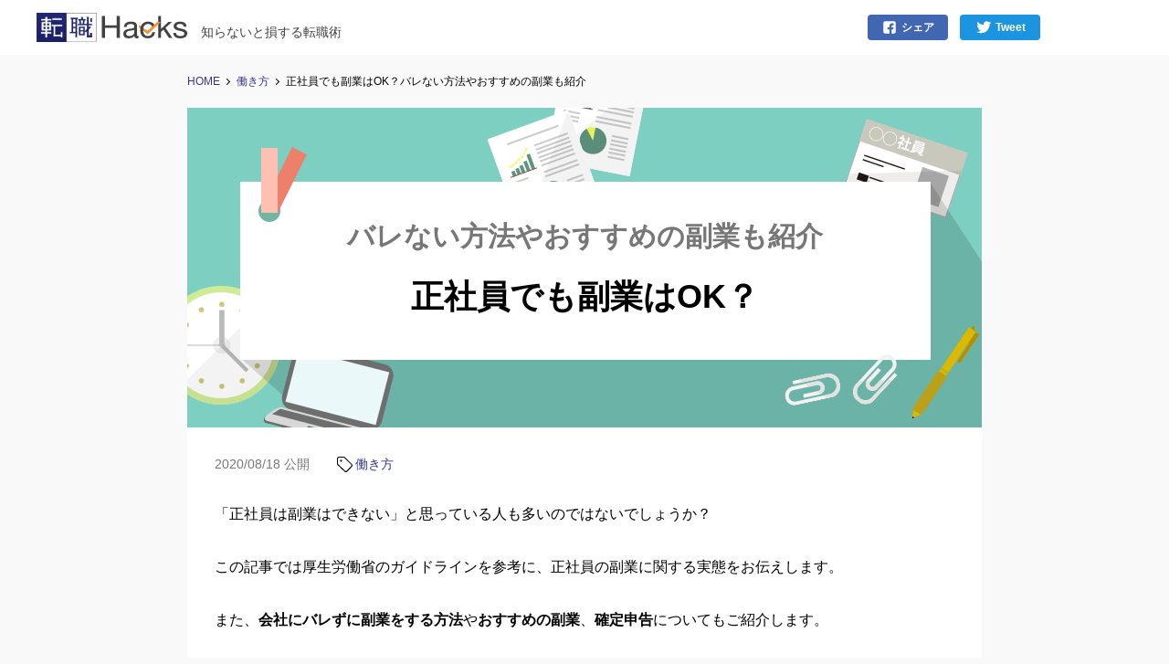

--- FILE ---
content_type: text/html; charset=UTF-8
request_url: https://ten-navi.com/hacks/article-520-42364
body_size: 9035
content:
<!DOCTYPE html>
<html lang="ja">
<head>
<meta charset="UTF-8">
<meta name="viewport" content="width=device-width, initial-scale=1">
<meta name="description" content="正社員として働きながら、副業はできないと思っている人も多いのではないでしょうか？副業に関する実態やバレないための方法、おすすめの副業などを紹介します。">
<meta name="keywords" content="正社員　副業">
<title>正社員でも副業はOK？バレない方法やおすすめの副業も紹介｜転職Hacks</title>
<!-- Open Graph -->
<meta property="og:title" content="正社員でも副業はOK？バレない方法やおすすめの副業も紹介[転職Hacks]">
<meta property="og:type" content="article">
<meta property="og:url" content="https://ten-navi.com/hacks/article-520-42364">
<meta property="og:image" content="https://s3-ap-northeast-1.amazonaws.com/s3-ten-navi.com-wpimg/hacks/wordpress/wp-content/uploads/2020/08/fulltime_employee_side_job_top.jpg">
<meta property="og:site_name" content="転職Hacks">
<meta property="og:description" content="正社員として働きながら、副業はできないと思っている人も多いのではないでしょうか？副業に関する実態やバレないための方法、おすすめの副業などを紹介します。">
<!-- End Open Graph -->
<!-- Twitter Card Meta -->
<meta name="twitter:card" content="summary">
<meta name="twitter:site" content="@tenhacks">
<meta name="twitter:creator" content="@tenhacks">
<meta name="twitter:url" content="https://ten-navi.com/hacks/article-520-42364">
<meta name="twitter:title" content="正社員でも副業はOK？バレない方法やおすすめの副業も紹介[転職Hacks]">
<meta name="twitter:description" content="正社員として働きながら、副業はできないと思っている人も多いのではないでしょうか？副業に関する実態やバレないための方法、おすすめの副業などを紹介します。">
<meta name="twitter:image" content="https://s3-ap-northeast-1.amazonaws.com/s3-ten-navi.com-wpimg/hacks/wordpress/wp-content/uploads/2020/08/fulltime_employee_side_job_top.jpg">
<!-- End Twitter Card Meta -->
<meta http-equiv="X-UA-Compatible" content="IE=edge" >
<link rel="Shortcut Icon" type="img/x-icon" href="/hacks/favicon.ico">
<link rel="canonical" href="https://ten-navi.com/hacks/article-520-42364">
<link href="https://ten-navi.com/hacks/wp-content/themes/hacks/assets/css/single.css?date=20250403043745" rel="stylesheet">
<script src="https://ten-navi.com/hacks/wp-content/themes/hacks/assets/js/hacks.min.js?date=20230330064717" defer></script>
<link rel='dns-prefetch' href='//s.w.org' />
<link rel='stylesheet' id='wp-block-library-css'  href='https://ten-navi.com/hacks/wp-includes/css/dist/block-library/style.min.css?ver=5.0.4' type='text/css' media='all' />
<!-- Google Tag Manager -->
<script>(function(w,d,s,l,i){w[l]=w[l]||[];w[l].push({'gtm.start':
new Date().getTime(),event:'gtm.js'});var f=d.getElementsByTagName(s)[0],
j=d.createElement(s),dl=l!='dataLayer'?'&l='+l:'';j.async=true;j.src=
'https://www.googletagmanager.com/gtm.js?id='+i+dl;f.parentNode.insertBefore(j,f);
})(window,document,'script','dataLayer','GTM-N3HSVXD');</script>
<!-- End Google Tag Manager -->
<script async src="https://b.st-hatena.com/js/bookmark_button.js" charset="utf-8"></script>
<script>window.MSInputMethodContext && document.documentMode && document.write('<script src="https://cdn.jsdelivr.net/gh/nuxodin/ie11CustomProperties@4.1.0/ie11CustomProperties.min.js"><\/script>');</script>
</head>
<body id="single">
<!-- Google Tag Manager (noscript) -->
<noscript><iframe src="https://www.googletagmanager.com/ns.html?id=GTM-N3HSVXD"
height="0" width="0" style="display:none;visibility:hidden"></iframe></noscript>
<!-- End Google Tag Manager (noscript) -->
<script type="application/ld+json">
[
    {
        "@context": "http://schema.org",
        "@type": "BreadcrumbList",
        "itemListElement":
        [
            {
                "@type": "ListItem",
                "position": 1,
                "name": "HOME",
                "item": "https://ten-navi.com/hacks/"
            },
            {
                "@type": "ListItem",
                "position": 2,
                "name": "正社員でも副業はOK？バレない方法やおすすめの副業も紹介",
                "item": "https://ten-navi.com/hacks/article-520-42364"
            }
        ]
    },
    {
        "@context": "http://schema.org",
        "@type": "Article",
        "mainEntityOfPage":
        {
            "@type":"WebPage",
            "@id":"https://ten-navi.com/hacks/article-520-42364"
        },
        "headline": "正社員でも副業はOK？バレない方法やおすすめの副業も紹介｜転職Hacks",
        "datePublished": "2020-08-18T12:00:33+09:00",
        "dateModified": "2020-08-18T12:00:33+09:00",
        "author":
        {
            "@type": "Organization",
            "name": "転職Hacks"
        },
        "publisher":
        {
            "@type": "Organization",
            "name": "転職Hacks",
            "url": "https://ten-navi.com/hacks/",
            "logo":
            {
                "@type": "ImageObject",
                "url": "https://ten-navi.com/hacks/wp-content/themes/hacks/assets/img/amp_logo.png"
            }
        },
        "description": "正社員として働きながら、副業はできないと思っている人も多いのではないでしょうか？副業に関する実態やバレないための方法、おすすめの副業などを紹介します。",
        "image":
        [
                "https://s3-ap-northeast-1.amazonaws.com/s3-ten-navi.com-wpimg/hacks/wordpress/wp-content/uploads/2020/08/full-time_employee_side_job_01.png",
                "https://s3-ap-northeast-1.amazonaws.com/s3-ten-navi.com-wpimg/hacks/wordpress/wp-content/uploads/2020/08/full-time_employee_side_job_02_R.jpg"
        ]
    }
]
</script>
<header id="header">
    <div class="inner">
        <a href="/hacks/" class="headerLogo">
            <img src="https://ten-navi.com/hacks/wp-content/themes/hacks/assets/img/logo01.svg?date=20200713041154" alt="転職Hacks" >
            <span class="sub">知らないと損する転職術</span>
        </a>
        <ul class="snsBtnList">
    <li class="btn fb">
        <a href="https://www.facebook.com/sharer.php?src=bm&u=https%3A%2F%2Ften-navi.com%2Fhacks%2Farticle-520-42364" target="_blank"><i></i>シェア</a>
    </li>
    <li class="btn tw">
        <a href="https://twitter.com/intent/tweet?ref_src=twsrc%5Etfw&original_referer=https%3A%2F%2Ften-navi.com%2Fhacks%2Farticle-520-42364&tw_p=tweetbutton&hashtags=%E8%BB%A2%E8%81%B7Hacks&text=%E6%AD%A3%E7%A4%BE%E5%93%A1%E3%81%A7%E3%82%82%E5%89%AF%E6%A5%AD%E3%81%AFOK%EF%BC%9F%E3%83%90%E3%83%AC%E3%81%AA%E3%81%84%E6%96%B9%E6%B3%95%E3%82%84%E3%81%8A%E3%81%99%E3%81%99%E3%82%81%E3%81%AE%E5%89%AF%E6%A5%AD%E3%82%82%E7%B4%B9%E4%BB%8B｜転職Hacks&url=https%3A%2F%2Ften-navi.com%2Fhacks%2Farticle-520-42364" target="_blank"><i></i>Tweet</a>
    </li>
    <li class="btn hb">
        <a href="http://b.hatena.ne.jp/entry/" class="hatena-bookmark-button"
            data-hatena-bookmark-layout="basic-label"
            data-hatena-bookmark-lang="ja"
            data-hatena-bookmark-width="88"
            data-hatena-bookmark-height="28"
            title="このエントリーをはてなブックマークに追加">
            <img src="https://b.st-hatena.com/images/entry-button/button-only@2x.png" alt="このエントリーをはてなブックマークに追加" width="20" height="20"/>
        </a>
    </li>
</ul><!-- /.snsBtnList -->
    </div>
</header>
<noscript>
    <p class="noScript">
        お使いのブラウザはJavaScriptが無効になっています。<br>
        JavaScriptが無効の状態ではコンテンツが正しく表示されない可能性があります。
    </p>
</noscript>
    <div class="pagePath hideSP hideTB">        <ul class="oneColumn">
            <li><a href="/hacks/">HOME</a></li>
            <li><a href="https://ten-navi.com/hacks/tag/waytowork">働き方</a></li>                        <li>正社員でも副業はOK？バレない方法やおすすめの副業も紹介</li>
                    </ul>
    </div>    <main id="main">
        <div id="conts">
            <h1 class="mainVisual type-K">                                <span class="mvTxt02"> バレない方法やおすすめの副業も紹介</span>
                                <span class="mvTxt01"> 正社員でも副業はOK？</span>
            </h1>            <section id="article_42364" class="artDetail">            <div class="articleInfo">
                                <span class="date"><time datetime="2020-08-18">2020/08/18</time> 公開</span>
                                <ul class="postTags"><li><a href="https://ten-navi.com/hacks/tag/waytowork" rel="tag">働き方</a></li></ul>            </div>
                
                <div class="wysiwyg">
                    <p>「正社員は副業はできない」と思っている人も多いのではないでしょうか？</p>
<p>この記事では厚生労働省のガイドラインを参考に、正社員の副業に関する実態をお伝えします。</p>
<p>また、<strong>会社にバレずに副業をする方法</strong>や<strong>おすすめの副業</strong>、<strong>確定申告</strong>についてもご紹介します。</p>
<div id="toc_container" class="have_bullets"><ul class="toc_list"><li><a href="#i">正社員でも副業はできる？</a></li><li><a href="#i-2">副業がバレないための方法は？</a></li><li><a href="#i-3">バレづらいおすすめの副業は？</a></li><li><a href="#i-4">副業の確定申告はいくらまでなら必要ない？</a></li><li><a href="#i-5">まとめ</a></li></ul></div>
<h2><span id="i">正社員でも副業はできる？</span></h2>
<h3>副業はできるが、就業規則で禁止している会社が多い</h3>
<p>正社員として働きながら副業をすること自体は、<span class="em02">基本的に問題ありません</span>。</p>
<p>厚生労働省の「副業・兼業の促進に関するガイドライン」では、副業には、労働者の主体的なキャリア形成や自己実現の追求、所得の増加などの<strong>メリットがある</strong>としています。</p>
<p>ただし、実際には<span class="em02">就業規則で「副業禁止」を明記している会社が多い</span>のが現状です。</p>
<p>2018年の労働政策研究・研修機構の調査では、<strong>75.8%</strong>の会社が「副業・兼業の許可する予定はない」と回答しています。</p>
<p>副業を始める前には、本業と副業先両方の<span class="em02">就業規則を確認</span>するようにしましょう。</p>
<p><cite>※出典：<a href="https://www.jil.go.jp/press/documents/20180911.pdf" target="_blank" rel="noopener">独立行政法人 労働政策研究・研修機構　「多様な働き方の進展と人材マネジメントの在り方に関する調査（企業調査・労働者調査）」</a></cite></p>
<h3 data-tadv-p="keep">会社が副業を禁止する4つの理由</h3>
<p>会社が副業を禁止している理由は大きく4つあります。</p>
<div class="wpBox01">
<ol>
<li>副業先での就業時間が長くなることで、時間管理・健康管理がおろそかになり<span class="em02">本業に支障</span>が出る。</li>
<li><span class="em02">離職する可能性</span>が高くなる。</li>
<li><span class="em02">情報漏えい</span>のリスクがある。</li>
<li>会社の<span class="em02">評判や信頼を失う</span>リスクがある。</li>
</ol>
</div>
<p>会社は社員に対して、<strong>自社の業務に専念して長く働いてもらいたい</strong>と思っています。</p>
<p>また、社内の<strong>内部情報が外部に漏れたり</strong>、副業の種類によっては会社の<strong>イメージダウン</strong>につながったりする可能性もあることから、副業を禁止している会社が多いようです。</p>
<p>副業が認められている会社でも、<span class="em02">本業に支障が出ないよう注意</span>して副業を行うようにしましょう。</p>
<h2 data-tadv-p="keep"><span id="i-2">副業がバレないための方法は？</span></h2>
<p>正社員がなるべくバレずに副業をする方法は大きく2つです。</p>
<h3 data-tadv-p="keep">副業していることを周囲に話さない</h3>
<p>副業をしていることは、本業で勤めている会社の同僚はもちろん、<span class="em02">友人などにも話さない</span>ほうが良いでしょう。</p>
<p>噂が広まったり、働いているところを見られて副業がバレてしまう可能性があります。</p>
<h3 data-tadv-p="keep">住民税を「普通徴収」で納める</h3>
<p>副業がバレないようにするために、<strong>副業で得た収入分の住民税</strong>を、自治体に自分で直接納付する「<span class="em02">普通徴収</span>」で納めるようにしましょう。</p>
<p>副業で所得を得た場合、<strong>2月16日頃から3月15日頃</strong>までの期間に、各市区町村の自治体へその金額を申告する必要があります。</p>
<p>申告書の用紙内に支払い方法を記入できる欄があり、<strong>「自分で納付」を選択する</strong>ことで普通徴収が可能になります。</p>
<p>通常、会社員の住民税は<strong>毎月の給与から天引きされる</strong>「<span class="em02">特別徴収</span>」となっています。</p>
<p>副業で得た収入分の住民税を「特別徴収」にしてしまうと、住民税が正社員として働いた給与から考えられる税額よりも多くなってしまい、<strong>会社に副業を疑われる可能性</strong>があります。</p>
<p><img class="aligncenter wp-image-42367 size-full" src="https://s3-ap-northeast-1.amazonaws.com/s3-ten-navi.com-wpimg/hacks/wordpress/wp-content/uploads/2020/08/full-time_employee_side_job_01.png" alt="住民税を普通徴収で収める方法の画像：申告書内に支払い方法を記入できる欄があり、「自分で納付」を選択することで普通徴収が可能になります。" width="1200" height="711" /></p>
<p>申告書は各市区町村の自治体の窓口で受け取るか、HPからダウンロードすることできます。</p>
<p>手続き後、 6月に納付書が自宅に送られてくるので、金融機関や各市区町村の自治体、コンビニなどで支払いを済ませましょう。</p>
<p>また普通徴収の場合、<strong>一括（6月）</strong>もしくは<strong>4分割（6月・8月・10月・翌年1月）</strong>か選択して住民税を納めることになります。</p>
<p>ただし、副業で得た収入分の住民税を普通徴収にできるかどうかは、<span class="em02">市区町村によって対応が異なる</span>ため、<strong>事前に確認</strong>するようにしましょう。</p>
<h2 data-tadv-p="keep"><span id="i-3">バレづらいおすすめの副業は？</span></h2>
<p><strong>自宅でインターネットを使ってできる副業</strong>は周囲に<span class="em02">バレづらく、気軽に始めやすい</span>ので正社員の方にもおすすめです。</p>
<p>一方、<strong>本業の会社以外の</strong><strong>会社・組織に雇われて働く</strong>場合、その収入は「<strong>給与所得</strong>」になり、<strong>市区町村から本業の会社に住民税が通知される</strong>ことになるため、副業がバレやすくなります。</p>
<p>3つのバレづらいおすすめの副業をご紹介します。</p>
<h3 data-tadv-p="keep">クラウドソーシング</h3>
<p>クラウドソーシングとは、インターネット上で企業が<strong>不特定多数の人々に業務を発注する業務形態</strong>のことです。案件の種類や量が多く、自分が得意なスキル・知識や生活スタイルに合わせて気軽に働くことができます。<br />
例として以下のような案件があります。</p>
<div class="wpBox01">
<ul>
<li><b>アンケート・モニター調査</b></li>
<li><b>ライティング</b></li>
<li><b>WEBデザイン</b></li>
<li><b>音楽制作</b></li>
<li><b>プログラミング</b></li>
<li><b>カメラマン</b></li>
</ul>
</div>
<h3 data-tadv-p="keep">アフィリエイト</h3>
<p>アフィリエイトとは、<strong>成功報酬型広告</strong>のことです。</p>
<p><strong>自分のホームページやブログなどのサイト</strong>に掲載した特定の商品・サービスの広告がクリックされ、広告主の定めた成果条件を満たした場合、サイト運営者に成果報酬が支払われる仕組みです。</p>
<p>成果報酬には、商品が売れたときに報酬が得られる「成果報酬型」と、広告がクリックされることによって報酬が得られる「クリック報酬型」の2つがあります。</p>
<p><strong>自分の興味のある情報を発信しながらできる</strong>ため、<span class="em02">比較的続けやすい</span>でしょう。</p>
<h3 data-tadv-p="keep">投資</h3>
<p><img class="alignright size-full wp-image-42376" src="https://s3-ap-northeast-1.amazonaws.com/s3-ten-navi.com-wpimg/hacks/wordpress/wp-content/uploads/2020/08/full-time_employee_side_job_02_R.jpg" alt="" width="900" height="600" /></p>
<p>投資は一般的に副業とは見なされていないものの、<strong>本業の空き時間で収入を増やすことができる</strong>ためおすすめです。</p>
<h4 data-tadv-p="keep">株式投資</h4>
<p>株式投資は<span class="em02">長期的に安定した収益を目指す</span>ことができます。また近年ではNISA（少額投資非課税制度）も始まり、<strong>年間120万円</strong>の購入分までであれば<strong>利益を非課税にすることも可能</strong>です。</p>
<h4 data-tadv-p="keep">FX</h4>
<p>FXは、ドルやユーロなどの外国通貨を交換・売買し、<strong>その価格や金利の差で稼ぐ投資</strong>で、<span class="em02">平日24時間いつでも取引が可能</span>です。</p>
<p>数千円程度の<strong>少額から気軽に始めることができます</strong>。また、担保となる手元資金を証拠金として預けて、手元資金以上の運用額で売買できる「レバレッジ」を使えば、大きなリターンが期待できます。</p>
<h4 data-tadv-p="keep">仮想通貨投資</h4>
<p>近年話題になっている仮想通貨。電子データのみでやりとりされ、主にインターネット上での取引などに用いられる通貨です。基本的に<strong>24時間取引が可能</strong>で<strong>少額から始めること</strong>ができ、<span class="em02">今後の成長性が期待</span>されています。</p>
<h2 data-tadv-p="keep"><span id="i-4">副業の確定申告はいくらまでなら必要ない？</span></h2>
<h3 data-tadv-p="keep">副業の所得が20万円以下なら確定申告をしなくて良い</h3>
<p>副業の所得が<span class="em02">20万円以下</span>なら所得税はかからず、確定申告をする必要もありません。</p>
<p>所得とは、<strong>収入から必要経費を引いた金額のこと</strong>です。</p>
<p>本業の会社で得た収入は12月になると<strong>年末調整</strong>が行われます。</p>
<p>ただし、年末調整は本業でしか行われないため、副業の所得が20万円を超える場合、副業で得た収入分は<strong>個人で確定申告</strong>を行う必要があります。</p>
<p>確定申告後、所得税は金融機関や税務署の窓口、クレジットカードやインターネット上などでも納付可能です。</p>
<h3 data-tadv-p="keep">確定申告をするときの注意点</h3>
<p>確定申告をする場合、確定申告書に必要事項を記入し、税務署へ提出・納付する必要があります。</p>
<p>申請期間は<strong>2月16日頃から3月15日頃まで</strong>です。</p>
<p>確定申告書は税務署でもらうこともできますが、国税庁のHPからダウンロードすることもできます。また提出する際には、税務署の窓口に直接持参しても、郵送で提出しても構いません。</p>
<p><strong>必ず期間内に確定申告</strong>を行い、1年間（1月1日～12月31日）の所得に対する正しい所得税額を確認するようにしましょう。</p>
<p>所得税の納付を延滞すると、延滞税や加算税といった<span class="em02">ペナルティを課されてしまいます</span>。</p>
<h2 data-tadv-p="keep"><span id="i-5">まとめ</span></h2>
<p>正社員として働きながら副業をすることは法律上問題はありませんが、禁止している会社が多いのが実態です。</p>
<p>就業規則を確認して、会社が副業を禁止している理由や税金に関する知識を身につけた上で、自分にあった副業を始めるようにしましょう。</p>

                                    </div>
                                <ul class="snsBtnList">
    <li class="btn fb">
        <a href="https://www.facebook.com/sharer.php?src=bm&u=https%3A%2F%2Ften-navi.com%2Fhacks%2Farticle-520-42364" target="_blank"><i></i>シェア</a>
    </li>
    <li class="btn tw">
        <a href="https://twitter.com/intent/tweet?ref_src=twsrc%5Etfw&original_referer=https%3A%2F%2Ften-navi.com%2Fhacks%2Farticle-520-42364&tw_p=tweetbutton&hashtags=%E8%BB%A2%E8%81%B7Hacks&text=%E6%AD%A3%E7%A4%BE%E5%93%A1%E3%81%A7%E3%82%82%E5%89%AF%E6%A5%AD%E3%81%AFOK%EF%BC%9F%E3%83%90%E3%83%AC%E3%81%AA%E3%81%84%E6%96%B9%E6%B3%95%E3%82%84%E3%81%8A%E3%81%99%E3%81%99%E3%82%81%E3%81%AE%E5%89%AF%E6%A5%AD%E3%82%82%E7%B4%B9%E4%BB%8B｜転職Hacks&url=https%3A%2F%2Ften-navi.com%2Fhacks%2Farticle-520-42364" target="_blank"><i></i>Tweet</a>
    </li>
    <li class="btn hb">
        <a href="http://b.hatena.ne.jp/entry/" class="hatena-bookmark-button"
            data-hatena-bookmark-layout="basic-label"
            data-hatena-bookmark-lang="ja"
            data-hatena-bookmark-width="88"
            data-hatena-bookmark-height="28"
            title="このエントリーをはてなブックマークに追加">
            <img src="https://b.st-hatena.com/images/entry-button/button-only@2x.png" alt="このエントリーをはてなブックマークに追加" width="20" height="20"/>
        </a>
    </li>
</ul><!-- /.snsBtnList -->
                <div class="pagePath hidePC">                    <ul>
                        <li><a href="/hacks/">HOME</a></li>
                        <li><a href="https://ten-navi.com/hacks/tag/waytowork">働き方</a></li>                                                <li>正社員でも副業はOK？バレない方法やおすすめの副業も紹介</li>
                                            </ul>
                </div>                <div class='yarpp-related'>
<section id="recommend">
    <h3 class="hdg02">関連記事</h3>
        <div class="recList">
                <a href="https://ten-navi.com/hacks/article-70-13620" rel="bookmark" class="hoverAnime01">
            <div class="inner">
                <div class="img">
                    <img width="300" height="200" src="https://s3-ap-northeast-1.amazonaws.com/s3-ten-navi.com-wpimg/hacks/wordpress/wp-content/uploads/2018/11/residents_tax-300x200.png" class="attachment-thumbnail size-thumbnail wp-post-image" alt="" />                </div>
                <p class="txt">転職後の住民税の扱いは？給与天引きを続ける方法は？</p>
            </div>
        </a>
                <a href="https://ten-navi.com/hacks/article-243-24687" rel="bookmark" class="hoverAnime01">
            <div class="inner">
                <div class="img">
                    <img width="300" height="200" src="https://s3-ap-northeast-1.amazonaws.com/s3-ten-navi.com-wpimg/hacks/wordpress/wp-content/uploads/2019/02/my_number_top-300x200.jpg" class="attachment-thumbnail size-thumbnail wp-post-image" alt="" />                </div>
                <p class="txt">【Q＆A】副業がマイナンバーでバレるって本当ですか？バレない対策を教えてください。</p>
            </div>
        </a>
                <a href="https://ten-navi.com/hacks/article-904-75631" rel="bookmark" class="hoverAnime01">
            <div class="inner">
                <div class="img">
                    <img width="300" height="200" src="https://s3-ap-northeast-1.amazonaws.com/s3-ten-navi.com-wpimg/hacks/wordpress/wp-content/uploads/2024/01/salary_earner_change_notification_obtain_job_change_top-300x200.png" class="attachment-thumbnail size-thumbnail wp-post-image" alt="" />                </div>
                <p class="txt">【すぐわかる】転職時の給与所得者異動届出書のもらい方</p>
            </div>
        </a>
                <a href="https://ten-navi.com/hacks/article-42-12184" rel="bookmark" class="hoverAnime01">
            <div class="inner">
                <div class="img">
                    <img width="300" height="199" src="https://s3-ap-northeast-1.amazonaws.com/s3-ten-navi.com-wpimg/hacks/wordpress/wp-content/uploads/2017/08/taisyoku_tetuduki-300x199.jpg" class="attachment-medium size-medium wp-post-image" alt="" />                </div>
                <p class="txt">【完全版】退職にともなう4つの手続き┃保険・年金・税金</p>
            </div>
        </a>
            </div>
    </section><!-- /#recommend -->
</div>
                <div class="bannerWrap">
                    <a href="/hacks/beforechange/" class="banner">
            <img src="/hacks/wp-content/themes/hacks/assets/img/banner/beforechange_wide.png" width="270" height="164" alt="いつ・何から始める？ 「転職しようかな」と思ったら" class="pc-only">
            <img src="/hacks/wp-content/themes/hacks/assets/img/banner/beforechange_wide.png" width="270" height="164" alt="いつ・何から始める？ 「転職しようかな」と思ったら" class="sp-only">
        </a>
<a href="/hacks/resume/" class="banner">
            <img src="/hacks/wp-content/themes/hacks/assets/img/banner/resume_wide.png" width="270" height="164" alt="印刷の仕方・郵送方法も解説 履歴書の書き方ガイド" class="pc-only">
            <img src="/hacks/wp-content/themes/hacks/assets/img/banner/resume_wide.png" width="270" height="164" alt="印刷の仕方・郵送方法も解説 履歴書の書き方ガイド" class="sp-only">
        </a>
<a href="/hacks/document/" class="banner">
            <img src="/hacks/wp-content/themes/hacks/assets/img/banner/document_wide.png" width="270" height="164" alt="テンプレ・例文付き 職務経歴書の書き方ガイド" class="pc-only">
            <img src="/hacks/wp-content/themes/hacks/assets/img/banner/document_wide.png" width="270" height="164" alt="テンプレ・例文付き 職務経歴書の書き方ガイド" class="sp-only">
        </a>
<a href="/hacks/interview/" class="banner">
            <img src="/hacks/wp-content/themes/hacks/assets/img/banner/interview_wide.png" width="270" height="164" alt="服装や連絡方法も解説 面接の質問対策・マナーのすべて" class="pc-only">
            <img src="/hacks/wp-content/themes/hacks/assets/img/banner/interview_wide.png" width="270" height="164" alt="服装や連絡方法も解説 面接の質問対策・マナーのすべて" class="sp-only">
        </a>
<a href="/hacks/beforejoin/" class="banner">
            <img src="/hacks/wp-content/themes/hacks/assets/img/banner/beforejoin_wide.png" width="270" height="164" alt="例文でよくわかる 内定の返事から入社の準備まで" class="pc-only">
            <img src="/hacks/wp-content/themes/hacks/assets/img/banner/beforejoin_wide.png" width="270" height="164" alt="例文でよくわかる 内定の返事から入社の準備まで" class="sp-only">
        </a>
<a href="/hacks/retire/" class="banner">
            <img src="/hacks/wp-content/themes/hacks/assets/img/banner/retire_wide.png" width="270" height="164" alt="流れとやるべきこと よく分かる退職の手続き" class="pc-only">
            <img src="/hacks/wp-content/themes/hacks/assets/img/banner/retire_wide.png" width="270" height="164" alt="流れとやるべきこと よく分かる退職の手続き" class="sp-only">
        </a>
<a href="/hacks/career/" class="banner">
            <img src="/hacks/wp-content/themes/hacks/assets/img/banner/career_wide.png" width="270" height="164" alt="仕事の悩みが軽くなる キャリアの歩き方" class="pc-only">
            <img src="/hacks/wp-content/themes/hacks/assets/img/banner/career_wide.png" width="270" height="164" alt="仕事の悩みが軽くなる キャリアの歩き方" class="sp-only">
        </a>
                </div>
            </section><!-- /#article_42364 -->        </div><!-- /#conts -->
        <aside id="sideBar" class="oneColumn">
        <section id="searchBox" class="sideCont">
        <h2 class="sideHdg"><span>記事を検索する</span></h2>
        <form action="/hacks/" method="get" class="searchForm">
            <input type="text" name="s" id="s" placeholder="キーワード検索">
            <button type="button"><img src="https://ten-navi.com/hacks/wp-content/themes/hacks/assets/img/icon/search.svg?date=20200713041154" alt="" >
</button>
        </form>
    </section>
    <ul class="snsBtnList">
    <li class="btn fb">
        <a href="https://www.facebook.com/sharer.php?src=bm&u=https%3A%2F%2Ften-navi.com%2Fhacks%2Farticle-520-42364" target="_blank"><i></i>シェア</a>
    </li>
    <li class="btn tw">
        <a href="https://twitter.com/intent/tweet?ref_src=twsrc%5Etfw&original_referer=https%3A%2F%2Ften-navi.com%2Fhacks%2Farticle-520-42364&tw_p=tweetbutton&hashtags=%E8%BB%A2%E8%81%B7Hacks&text=%E6%AD%A3%E7%A4%BE%E5%93%A1%E3%81%A7%E3%82%82%E5%89%AF%E6%A5%AD%E3%81%AFOK%EF%BC%9F%E3%83%90%E3%83%AC%E3%81%AA%E3%81%84%E6%96%B9%E6%B3%95%E3%82%84%E3%81%8A%E3%81%99%E3%81%99%E3%82%81%E3%81%AE%E5%89%AF%E6%A5%AD%E3%82%82%E7%B4%B9%E4%BB%8B｜転職Hacks&url=https%3A%2F%2Ften-navi.com%2Fhacks%2Farticle-520-42364" target="_blank"><i></i>Tweet</a>
    </li>
    <li class="btn hb">
        <a href="http://b.hatena.ne.jp/entry/" class="hatena-bookmark-button"
            data-hatena-bookmark-layout="basic-label"
            data-hatena-bookmark-lang="ja"
            data-hatena-bookmark-width="88"
            data-hatena-bookmark-height="28"
            title="このエントリーをはてなブックマークに追加">
            <img src="https://b.st-hatena.com/images/entry-button/button-only@2x.png" alt="このエントリーをはてなブックマークに追加" width="20" height="20"/>
        </a>
    </li>
</ul><!-- /.snsBtnList -->
</aside><!-- /#sideBar -->
    </main><!-- /#main -->
<footer id="footer">
    <div class="inner">
                <a href="#" id="pagetop">PageTop</a>
        <a href="/hacks/" class="footerLogo">
            <img src="https://ten-navi.com/hacks/wp-content/themes/hacks/assets/img/logo02.svg?date=20200713041154" alt="転職Hacks" >
        </a>
        <div class="footerLinkArea">
            <ul class="footerMenu">
                <li><a href="/hacks/beforechange/">転職の前に</a></li>
                <li><a href="/hacks/resume/">履歴書の書き方</a></li>
                <li><a href="/hacks/document/">職務経歴書の書き方</a></li>
                <li><a href="/hacks/interview/">面接対策</a></li>
                <li><a href="/hacks/beforejoin/">内定の返事・入社準備</a></li>
                <li><a href="/hacks/retire/">退職の手続き</a></li>
                <li><a href="/hacks/career/">キャリアの歩き方</a></li>
            </ul>
            <ul class="footerMenu bottom">
                <li><a href="/hacks/about/">転職Hacksとは</a></li>
                <li><a href="https://919.jp/company/profile.php" target="_blank" rel="noopener">運営会社情報</a></li>
                <li><a href="/hacks/inquiry/">お問い合わせ</a></li>
                <li><a href="/hacks/ruleprivacy/" target="_blank" rel="noopener">コンテンツポリシー</a></li>
                <li><a href="https://ten-navi.com/privacy/" target="_blank" rel="noopener">個人情報の取り扱いについて</a></li>
            </ul>
        </div>
        <small class="copy">&copy;2026 QUICK CO.,LTD</small>
   </div>
</footer>
<!-- YTM -->
<script type="text/javascript">
(function () {
    var tagjs   = document.createElement("script");
    var s       = document.getElementsByTagName("script")[0];
    tagjs.async = true;
    tagjs.src   = "//s.yjtag.jp/tag.js#site=p86uHO2&referrer=" + encodeURIComponent(document.location.href) + "";
    s.parentNode.insertBefore(tagjs, s);
}());
</script>
<noscript>
  <iframe src="//b.yjtag.jp/iframe?c=p86uHO2" width="1" height="1" frameborder="0" scrolling="no" marginheight="0" marginwidth="0"></iframe>
</noscript>
<!-- end YTM -->
<!-- WebAntenna -->
<script src="//tr.webantenna.info/js/webantenna.js"></script>
<script>
if ( typeof( webantenna ) == 'function' ) {
_wa.account = 'WAptxL-1';
webantenna();
}
</script>
<noscript>
<img width="1" height="1" alt="" src="//tr.webantenna.info/_webantenna.png?ga=WAptxL-1&amp;jse=0">
</noscript>
<!-- end WebAntenna -->
<!-- object-fit-images IE対応 -->
<script type="text/javascript" src="https://cdnjs.cloudflare.com/ajax/libs/object-fit-images/3.2.4/ofi.min.js"></script>
<script>objectFitImages();</script>
<!-- end object-fit-images --></body>
</html>


--- FILE ---
content_type: text/css
request_url: https://ten-navi.com/hacks/wp-content/themes/hacks/assets/css/single.css?date=20250403043745
body_size: 10547
content:
@charset "UTF-8";*,:after,:before{box-sizing:border-box}address,article,aside,audio,blockquote,body,button,caption,dd,del,dialog,div,dl,dt,fieldset,figure,footer,form,h1,h2,h3,h4,h5,h6,header,hgroup,html,iframe,img,ins,label,legend,li,mark,menu,nav,object,ol,p,pre,section,table,tbody,td,tfoot,th,thead,time,tr,ul,video{margin:0;padding:0}button.btn02,caption,fieldset,iframe,table,tbody,td,tfoot,th,thead,tr{border:0}html{font-size:62.5%}body,button,h1,h2,h3,h4,h5,h6,input,option,select,table,textarea{font-size:1em;font-family:'メイリオ',Meiryo,"ヒラギノ角ゴシック",'Hiragino Sans','ヒラギノ角ゴ Pro W3','Hiragino Kaku Gothic Pro',sans-serif}body{padding-top:60px;-webkit-text-size-adjust:100%;line-height:1.5}button,h1,h2,h3,h4,h5,h6,input,option,select,table,textarea{line-height:1.1}ol,ul{list-style:none}blockquote,q{quotes:none}a,ins{text-decoration:none}del{text-decoration:line-through}img{max-width:100%;height:auto;vertical-align:top}a{text-align:justify;color:#353585;word-wrap:break-word}@media (min-width:768px){a{transition:color .2s ease}a:hover{text-decoration:underline;color:#f0843b}}@media (min-width:1200px){.hidePC{display:none!important}}@media (min-width:768px) and (max-width:1200px){.hideTB{display:none!important}}@media (max-width:768px){.hideSP{display:none!important}}@media (min-width:1200px){body{min-width:1200px;background-color:#f9f9f9}}@media (max-width:767px){body{min-width:320px;transition:padding-top .4s ease}}@media print{body{padding:0;-webkit-print-color-adjust:exact}}#main{font-size:1.4rem}@media (min-width:1200px){#main{width:1200px;display:flex;justify-content:space-between}}@media (min-width:768px){#main{margin:0 auto 40px}}@media (max-width:767px){#main{margin-bottom:30px}}#header{width:100%;height:60px;background-color:#fff;position:fixed;top:0;right:0;left:0;z-index:100}#header .inner{margin:0 auto;display:flex;justify-content:space-between}#header .headerLogo{display:flex;align-items:flex-end;text-decoration:none;color:#414142}@media (min-width:1200px){#header .inner{width:1200px}}@media (min-width:768px) and (max-width:1200px){#header .inner{padding:0 15px}}@media (min-width:768px){#header .inner{height:60px;align-items:center}#header .headerLogo{transition:opacity .4s ease;font-size:1.4rem}#header .headerLogo:hover{opacity:.7}#header .headerLogo img{margin-right:15px;width:165px}}@media (max-width:767px){#header .inner{padding:15px 10px}#header .headerLogo .sub{margin-top:10px}#header .headerLogo img{margin-right:10px;width:125px}}@media (max-width:1200px){#header .snsBtnList{display:none}}@media print{#header{position:static}}.pagePath li{margin-right:5px;font-size:1.2rem}.pagePath li:not(:last-child) a{padding-right:10px;position:relative}.pagePath li:not(:last-child) a::after{margin:auto 0;width:5px;height:5px;border-width:1px 1px 0 0;border-style:solid;border-color:#111;display:inline-block;position:absolute;top:0;right:0;bottom:0;transform:rotate(45deg);content:""}.pagePath a{color:#353585}@media (min-width:1201px){.pagePath ul{margin:0 auto;width:1200px;padding:20px 0}.pagePath ul.oneColumn{width:870px}.pagePath li{display:inline-block}}@media (min-width:768px) and (max-width:1200px){.pagePath{padding:15px 30px}}@media (max-width:767px){.pagePath{padding:15px}}@media (max-width:1200px){.pagePath{margin-bottom:40px}.pagePath li{display:inline}}@media (min-width:1200px){#conts{width:870px}}@media (min-width:767px){#sideBar.oneColumn .sideBannerWrap{display:flex;flex-wrap:wrap}#sideBar.oneColumn .banner{margin-right:0;width:calc(50% - 10px)}#sideBar.oneColumn .banner:nth-child(odd){margin-right:20px}#sideBar.oneColumn .banner img{width:100%}}@media (min-width:1200px){#sideBar{margin-bottom:100px;width:300px}#sideBar.oneColumn{margin:110px auto 100px;width:870px}#sideBar.oneColumn .sideBannerWrap{margin-bottom:40px}#sideBar.oneColumn .sideHdg.sideCont{display:none}#sideBar.oneColumn #searchBox{display:none!important}}@media (min-width:768px) and (max-width:1200px){#sideBar{margin-bottom:150px;padding:0 15px}#sideBar.oneColumn{margin:60px auto 90px;max-width:870px}#sideBar .sideBannerWrap{margin-bottom:20px;display:flex}}@media (min-width:1201px){#sideBar .snsBtnList{display:none}}@media (max-width:767px){#sideBar{background-color:#fff}#sideBar.oneColumn{margin:60px auto 50px;width:100%}#sideBar .sideBannerWrap{margin:20px 15px 30px}}@media print{#sideBar{display:none}}#sideBar .sideHdg{border-bottom:1px solid #ddd}#sideBar .sideHdg a,#sideBar .sideHdg span{padding:15px;display:block;color:#111;font-size:1.7rem}@media (max-width:767px){#sideBar .sideHdg a,#sideBar .sideHdg span{font-size:1.5rem}}#sideBar .sideCont{transition:width .4s ease}@media (min-width:768px){#sideBar .sideCont{border-width:2px 1px 1px;border-style:solid;border-color:#1a1a58 #ddd #ddd;background-color:#fff}#sideBar .sideCont:not(:last-child){margin-bottom:20px}}@media (max-width:767px){#sideBar .sideCont{border-top:2px solid #1a1a58}#sideBar .sideCont#searchBox{background-color:transparent}#sideBar .sideCont#sideTags{border-bottom:1px solid #ddd}}@media (min-width:768px){#sideBar .postTags{padding:15px 20px}#sideBar .postTags li{margin:0 15px 10px 0}}@media (max-width:767px){#sideBar .postTags{padding:15px}#sideBar .postTags li{margin:0 10px 5px 0}}#sideBar #searchBox{display:none}#sideBar #searchBox .searchForm{border:1px solid #ddd;border-radius:4px;display:flex;align-items:stretch}#sideBar #searchBox .searchForm input[type=text]{padding:10px;height:40px;border:0;border-radius:4px;box-shadow:none;flex:1 0}#sideBar #searchBox .searchForm button{border:0;background-color:#1a1a58;position:relative;text-align:center;-webkit-appearance:none;appearance:none}#sideBar #searchBox .searchForm button img{width:20px}@media (min-width:1201px){#sideBar #searchBox .sideHdg{border-bottom:none}#sideBar #searchBox .searchForm{margin:5px 20px 20px}#sideBar #searchBox .searchForm input[type=text]{height:40px}#sideBar #searchBox .searchForm button{width:40px;height:40px;transition:opacity .4s ease}#sideBar #searchBox .searchForm button:hover{opacity:.7;cursor:pointer}}@media (max-width:1200px){#sideBar #searchBox{width:100%;height:0;border-top:none;position:fixed;right:0;left:0;z-index:200;transition:border-top .4s ease}#sideBar #searchBox .sideHdg{display:none}#sideBar #searchBox .searchForm{border-radius:3px;position:absolute;top:10px;right:10px;overflow:hidden}#sideBar #searchBox .searchForm input[type=text]{width:100%;height:38px}#sideBar #searchBox .searchForm button{width:38px;height:38px}#sideBar #searchBox.on{height:60px;border-top:1px solid #ddd}#sideBar #searchBox.on .searchForm{border:1px solid #ddd}#sideBar #searchBox.on .searchForm input[type=text]{font-size:1.6rem}}#footer{background-color:#1a1a58}#footer .inner{margin:0 auto;padding:50px 0 60px;display:flex;flex-direction:row-reverse;position:relative}#footer .footerLogo{width:210px;margin-left:auto;display:inline-block;transition:opacity .4s ease}#footer .footerLogo:hover,.wysiwyg a:hover img{opacity:.7}#footer .footerMenu{display:flex;flex-wrap:wrap}#footer .footerMenu li a{padding-left:15px;position:relative;color:#fff;font-size:1.3rem}#footer .footerMenu li a::after{margin:auto 0;width:5px;height:5px;border-width:1px 1px 0 0;border-style:solid;border-color:#fff;position:absolute;top:0;bottom:0;left:0;transform:rotate(45deg);content:""}#footer .footerMenu.bottom{margin-top:20px}#footer .footerMenu.bottom li a{padding-left:0;color:#8d8dac;font-size:1.2rem;vertical-align:middle}#footer .footerMenu.bottom li a::after{content:none}#footer .copy{color:#8d8dac;font-size:1rem}#footer #pagetop{padding-bottom:16px;border:1px solid #1a1a58;background-color:#fff;display:flex;justify-content:center;align-items:flex-end;position:absolute;text-decoration:none;color:#1a1a58;font-size:1.2rem;z-index:10;transition:opacity .3s}#footer #pagetop::after,#footer #pagetop::before{position:absolute;left:50%;transition:transform .4s ease;content:""}#footer #pagetop::before{width:20px;border-top:2px solid #1a1a58;transform:translateX(-50%);top:18px}#footer #pagetop::after{margin:0 auto;border-width:2px 2px 0 0;border-style:solid;border-color:#1a1a58;top:25px;transform:translateX(-50%) rotate(-45deg)}@media (min-width:768px){#footer #pagetop{width:80px;height:80px;top:-120px;right:0;transition:opacity .4s ease}#footer #pagetop::after{width:13px;height:13px}#footer #pagetop:hover{opacity:.7}#footer #pagetop:hover::before{transform:translate(-50%,-3px)}#footer #pagetop:hover::after{transform:translate(-50%,-3px) rotate(-45deg)}#footer #pagetop.isTop{opacity:0;pointer-events:none}#footer #pagetop.isScrolled{position:absolute;top:-120px;right:0}}@media (min-width:768px) and (max-width:1200px){#footer #pagetop,#footer #pagetop.isScroll,#footer #pagetop.isScrolled,#footer #pagetop.isTop{right:15px}}@media (max-width:767px){#footer #pagetop{padding-bottom:12px;width:65px;height:65px;top:-15px;right:15px}#footer #pagetop::before{width:15px;top:15px}#footer #pagetop::after{width:8px;height:8px;top:20px}}@media print{#footer #pagetop{display:none}}#footer #spPageTop{width:40px;height:40px;background:rgba(173,173,214,.8);border:1px solid #ddd;border-radius:50%;position:fixed;bottom:10px;right:10px;color:transparent;font-size:.8rem;line-height:1;overflow:hidden;transition:opacity .3s;opacity:0;z-index:10}@media (min-width:768px){#footer #spPageTop{display:none}}#footer #spPageTop::before{top:0;left:50%}#footer #spPageTop::after,#footer #spPageTop::before{margin:auto;position:absolute;bottom:0;vertical-align:middle;content:""}#footer #spPageTop::before{width:20px;height:3px;background:#fff;transform:translateX(-50%) rotate(90deg)}#footer #spPageTop::after{width:14px;height:14px;border-top:3px solid #fff;border-right:3px solid #fff;top:-2px;left:50%;transform:translateX(-50%) rotate(-45deg)}@media (min-width:1200px){#footer .inner{width:1200px}}@media (min-width:768px) and (max-width:1200px){#footer .inner{padding:30px 15px 20px}#footer .footerLogo{width:200px}}@media (min-width:768px){#footer .inner{flex-wrap:wrap;justify-content:start}#footer .footerLinkArea{max-width:calc(100% - 200px)}#footer .footerLogo{transform:translateY(45px)}#footer .footerMenu{margin-top:10px;gap:10px 0}#footer .footerMenu li{margin-right:35px}#footer .footerMenu.bottom li{margin-right:20px}#footer .footerMenu.bottom li:not(:first-child)::before{padding-left:20px;border-left:1px solid #8d8dac;content:""}#footer .copy{margin-top:40px;width:100%;text-align:left}}@media (max-width:767px){#footer .inner{padding:30px;flex-direction:column}#footer .footerLogo{margin-left:0;margin-bottom:30px;width:130px}#footer .footerMenu{margin-bottom:25px;flex-wrap:wrap}#footer .footerMenu li{padding-left:15px;width:50%;text-indent:-15px;position:relative}#footer .footerMenu li:not(:last-child){margin-bottom:10px}#footer .footerMenu li a{font-size:1.3rem}#footer .footerMenu li a:after{top:6px;bottom:unset}#footer .footerMenu.bottom{margin-bottom:10px}#footer .footerMenu.bottom li{width:auto;max-width:50%;min-width:36%}#footer .copy{text-align:center}}@media print{#footer .inner{display:block;text-align:center}#footer .footerLogo,#footer .footerMenu{display:none}#footer .copy{display:block;text-align:center}}@media (min-width:768px){.hoverAnime01{position:relative;overflow:hidden;transition:border .3s ease,color .3s ease}.hoverAnime01 .inner::after,.hoverAnime01 .inner::before,.hoverAnime01::after,.hoverAnime01::before{background-color:#f0843b;position:absolute;z-index:1;transition:transform .3s ease-out;content:""}.hoverAnime01::after,.hoverAnime01::before{width:100%;height:1px;left:0}.hoverAnime01::before{top:0;transform:translate3d(-100%,0,0)}.hoverAnime01::after{bottom:0;transform:translate3d(100%,0,0)}.hoverAnime01:focus .inner::after,.hoverAnime01:focus .inner::before,.hoverAnime01:focus::after,.hoverAnime01:focus::before,.hoverAnime01:hover .inner::after,.hoverAnime01:hover .inner::before,.hoverAnime01:hover::after,.hoverAnime01:hover::before{transform:translate3d(0,0,0)}.hoverAnime01:hover{border-color:transparent;color:#f0843b;text-decoration:none}.hoverAnime01 .inner{position:relative}.hoverAnime01 .inner::after,.hoverAnime01 .inner::before{width:1px;height:100%;top:0}.hoverAnime01 .inner::before{left:0;transform:translate3d(0,100%,0)}.hoverAnime01 .inner::after{right:0;transform:translate3d(0,-100%,0)}}.artList{display:flex;flex-direction:column}.artList .artHdg{color:#111}.artList .art{background-color:#fff;position:relative}.artList .art .linkArea{position:absolute;top:0;right:0;bottom:0;left:0;z-index:10}.artList .art.new .icon{padding:3px 9px;width:50px;background:linear-gradient(120deg,#f0843b 0%,#f0843b 80%,rgba(255,255,255,0) 81%,rgba(255,255,255,0) 100%);display:block;position:absolute;top:0;left:0;z-index:10;color:#fff;font-weight:700;font-size:1.1rem}.artList .art .img{position:relative;overflow:hidden}.artList .art .img img{display:block}.artList .art .img .noImage{background-color:#ddd;display:flex;align-items:center;justify-content:center;position:absolute;top:0;bottom:0;right:0;left:0;color:#666;font-style:italic}.artList .postTags{display:flex}.artList .postTags li:not(:last-child){margin-right:20px}.artList .postTags li a{position:relative;z-index:10}@media (min-width:768px){.artList{margin-bottom:40px}.artList .artHdg{margin-bottom:20px;width:100%;min-height:2em;display:flex;align-items:center;font-size:2.2rem;transition:color .2s ease}.artList .art{height:150px;border:1px solid #ddd;display:flex}.artList .art:not(:last-child){margin-bottom:20px}.artList .art:hover{border-color:transparent}.artList .art:hover .artHdg{color:#f0843b;text-decoration:none}.artList .art:hover .img .noImage,.artList .art:hover .img img{transform:scale(1.1)}.artList .art.new .icon{padding:3px 9px;width:50px;font-weight:700}.artList .art .img{width:240px}.artList .art .img img{margin:auto 0;position:absolute;top:0;bottom:0;transition:transform .4s ease-out}.artList .art .img .noImage{font-size:1.8rem;transition:transform .4s ease-out}.artList .art .txt{padding:20px;display:flex;flex-wrap:wrap;justify-content:space-between;align-items:flex-end;flex:1 0}.artList .postTags li:not(:last-child){margin-right:20px}}@media (min-width:768px) and (max-width:1200px){.artList{padding:0 15px}}@media (max-width:767px){.artList{margin-bottom:30px}.artList .artHdg{margin-bottom:10px;display:block;font-size:1.5rem;font-weight:700}.artList .art{padding:15px;border-bottom:1px solid #ddd}.artList .art:first-child{border-top:1px solid #ddd}.artList .art:after{display:block;clear:both;content:""}.artList .art.new .icon{padding:0 3px;width:30px;font-size:.9rem}.artList .art .img{margin:0 10px 10px 0;width:33%;max-width:200px;min-height:50px;float:left}.artList .art .img .noImage{font-size:1.2rem}.artList .art .txt .date{position:absolute;right:15px;bottom:20px;font-size:1.1rem}.artList .postTags{display:flex;flex-direction:column;clear:both}.artList .postTags li a{font-size:1.3rem}}@media (min-width:768px){.noArts{padding:20px 30px 80px}}@media (max-width:767px){.noArts{padding:60px 15px 80px}}.btn01,.btn02{border-radius:4px;color:#fff}.btn01{padding:15px;font-weight:700;background-color:#f0843b;display:inline-block}.btn02{background-color:#1a1a58;display:block;position:relative;text-align:center}.btn02::before,.cvLead .txt .more span::before{margin:auto 0;width:8px;height:8px;border-width:2px 0 0 2px;border-style:solid;border-color:#fff;display:block;position:absolute;top:0;bottom:0;transform:rotate(-45deg);content:""}@media (min-width:768px){.btn02{margin:0 auto;padding:20px 0;width:230px;transition:opacity .4s ease}.btn02:hover{color:#fff;text-decoration:none;cursor:pointer;opacity:.7}.btn02::before{left:30px}}@media (max-width:767px){.btn02{padding:10px 0}.btn02::before{left:20px}}@media (max-width:767px){button.btn02{width:100%}}.cvLead{border:1px solid #ddd;background-color:#fff}@media (min-width:768px){.cvLead{margin:0 30px 40px}}@media (max-width:767px){.cvLead{margin:0 15px 40px}}@media print{.cvLead{display:none}}.cvLead .inner{display:flex;justify-content:space-between;color:#111}@media (min-width:768px){.cvLead .inner{padding:20px}.cvLead .inner:hover{text-decoration:none}.cvLead .inner:hover .img img{transform:scale(1.1)}.cvLead .inner:hover .txt .hdg,.cvLead .inner:hover .txt .more span{color:#f0843b}.cvLead .inner:hover .txt .more span::before{border-color:#f0843b}}@media (max-width:767px){.cvLead .inner{padding:10px}}.cvLead .img{overflow:hidden}@media (min-width:768px){.cvLead .img{margin-right:20px}.cvLead .img img{transition:transform .4s ease-out}}@media (max-width:767px){.cvLead .img{margin-right:10px;width:90px}}.cvLead .txt{flex:1 0}#single .toc_list li,.cvLead .txt .hdg{font-weight:700}@media (min-width:768px){.cvLead .txt .hdg{margin-bottom:10px;font-size:2rem;transition:color .4s ease}}@media (max-width:767px){.cvLead .txt .hdg{margin-bottom:5px;font-size:1.3rem}}.cvLead .txt .more{text-align:right}.cvLead .txt .more span{padding-left:15px;position:relative;display:inline-block;color:#353585;text-align:right;transition:color .4s ease}.cvLead .txt .more span::before{border-width:1px 1px 0 0;border-color:#353585;left:0;transform:rotate(45deg);transition:border-color .4s ease}@media (max-width:1200px) and (min-width:768px){.cvLead .txt p{font-size:1.6rem}}@media (max-width:767px){.cvLead .txt p{font-size:1.2rem}}@media (min-width:768px){.cvLead .txt p:not(:last-child){margin-bottom:30px}}.hdg01{border-top:2px solid #1a1a58;font-weight:400;background-color:#fff}@media (min-width:768px){.hdg01{margin-bottom:20px;padding:20px;font-size:2.4rem}}@media (max-width:767px){.hdg01{padding:15px;font-size:1.9rem}}.hdg01.flex{display:flex;align-items:center}.hdg01 .artCount{margin-left:auto;font-size:1.6rem}@media (max-width:767px){.hdg01 .artCount{font-size:1.4rem}}.hdg02{border-bottom:1px solid #9494a3;background:url(../img/icon/recommend.svg) no-repeat left center}@media (min-width:768px){.hdg02{margin-bottom:20px;padding:10px 35px;background-size:28px 26px;font-size:2rem;line-height:1.5}}@media (max-width:767px){.hdg02{margin-bottom:10px;padding:10px 20px;background-size:20px 18px;font-size:1.4rem}}.hdg03{padding-bottom:10px;border-bottom:1px dashed #111;font-weight:400;line-height:1.5}@media (min-width:768px){.hdg03{margin-bottom:20px;font-size:2.3rem}}@media (max-width:767px){.hdg03{margin-bottom:25px;font-size:1.6rem}}.noScript{border:1px solid #ddd}@media (min-width:768px){.noScript{margin:30px auto;width:1200px;padding:30px;background-color:#fff;font-size:1.4rem}}@media (max-width:767px){.noScript{margin:15px 15px 30px;padding:15px}}.pager,.pager ul,.pager ul li .page-numbers{display:flex;justify-content:center}.pager ul{justify-content:flex-start}.pager ul li .page-numbers{align-items:center;color:#111}.pager ul li .page-numbers:not(.dots){border:1px solid #eee;background-color:#fff}.pager ul li .page-numbers.current{background-color:#eee;text-decoration:none}.pager ul li .page-numbers.next,.pager ul li .page-numbers.prev,.recList .img,.wysiwyg h2{position:relative}.pager ul li .page-numbers.next::after,.pager ul li .page-numbers.prev::after{margin:auto 0;border-width:1px 1px 0 0;border-style:solid;border-color:#111;position:absolute;top:0;bottom:0;content:""}.pager ul li .page-numbers.next::after{transform:rotate(45deg)}.pager ul li .page-numbers.prev::after{transform:rotate(-135deg)}@media (min-width:768px){.pager ul li:not(:last-child){margin-right:10px}.pager ul .page-numbers{min-width:46px;height:46px}.pager ul .page-numbers:not(.dots){padding:0 15px;transition:background-color .4s ease}.pager ul .page-numbers:hover.current,.pager ul .page-numbers:hover.dots{cursor:default}.pager ul .page-numbers:hover:not(.dots){background-color:#eee;text-decoration:none}.pager ul .page-numbers.next::after,.pager ul .page-numbers.prev::after{width:7px;height:7px}.pager ul .page-numbers.next{padding-right:30px}.pager ul .page-numbers.next::after{right:15px}.pager ul .page-numbers.prev{padding-left:30px}.pager ul .page-numbers.prev::after{left:15px}}@media (min-width:768px) and (max-width:1200px){.pager{margin-bottom:40px}}@media (max-width:767px){.pager{margin-bottom:30px}.pager ul li:not(:last-child){margin-right:5px}.pager ul .page-numbers{height:30px;font-size:1.2rem}.pager ul .page-numbers:not(.dots){padding:0 10px;min-width:30px}.pager ul .page-numbers.next,.pager ul .page-numbers.prev{font-size:1rem}.pager ul .page-numbers.next::after,.pager ul .page-numbers.prev::after{width:6px;height:6px}.pager ul .page-numbers.next{padding:0 15px 0 5px}.pager ul .page-numbers.next::after{right:8px}.pager ul .page-numbers.prev{padding:0 5px 0 15px}.pager ul .page-numbers.prev::after{left:8px}}.recList,.recList a{display:flex;align-items:stretch}@media (min-width:768px){.recList{margin:0 30px}}@media (max-width:767px){.recList{margin:0 15px}}.recList a{border:1px solid #ddd;background-color:#fff;color:#111;font-weight:700}.recList a .inner{width:100%;display:flex;flex-direction:column}.recList .img{min-height:90px;overflow:hidden}.recList .img .noImage,.recList .img img{position:absolute;top:0;right:0;bottom:0;left:0}.recList .img img{margin:auto;width:100%;display:block}.recList .img .noImage{display:flex;align-items:center;justify-content:center;font-size:1.8rem;color:#666;font-weight:400;font-style:italic}.recList .txt{padding:15px}@media (min-width:768px){.recList a{width:calc(25% - 5px)}.recList a:not(:last-child){margin-right:10px}.recList a:hover .img .noImage,.recList a:hover .img img{transform:scale(1.1)}.recList .img{height:120px}.recList .img .noImage,.recList .img img{transition:transform .4s ease-out}.recList .img .noImage{font-size:1.8rem}}@media (max-width:767px){.recList{justify-content:space-between;flex-wrap:wrap}.recList a{margin-bottom:10px;width:calc(50% - 5px)}.recList .img .noImage{font-size:1.2rem}}@media print{#recommend{display:none}}@media (min-width:768px){#recommend .hdg02{margin:0 30px 20px}}@media (max-width:767px){#recommend .hdg02{margin:0 15px 10px}}.snsBtnList{width:290px;align-items:stretch;justify-content:space-between}@media (max-width:1200px){.snsBtnList{margin:30px auto 30px 15px}}@media print{.snsBtnList{display:none}}.snsBtnList,.snsBtnList .btn{display:flex}.snsBtnList .fb a,.snsBtnList .tw a{width:88px;border-radius:4px;display:flex;align-items:center;justify-content:center;color:#fff;font-size:1.2rem;font-weight:700}.snsBtnList .fb a{background:#4267b2}.snsBtnList .fb a i{margin-right:4px;width:18px;height:18px;background:url([data-uri]) no-repeat center/18px}.snsBtnList .tw a{background:#1b95e0}.snsBtnList .tw a i{margin-right:4px;width:18px;height:18px;background:url(data:image/svg+xml,%3Csvg%20xmlns%3D%22http%3A%2F%2Fwww.w3.org%2F2000%2Fsvg%22%20viewBox%3D%220%200%2072%2072%22%3E%3Cpath%20fill%3D%22none%22%20d%3D%22M0%200h72v72H0z%22%2F%3E%3Cpath%20class%3D%22icon%22%20fill%3D%22%23fff%22%20d%3D%22M68.812%2015.14c-2.348%201.04-4.87%201.744-7.52%202.06%202.704-1.62%204.78-4.186%205.757-7.243-2.53%201.5-5.33%202.592-8.314%203.176C56.35%2010.59%2052.948%209%2049.182%209c-7.23%200-13.092%205.86-13.092%2013.093%200%201.026.118%202.02.338%202.98C25.543%2024.527%2015.9%2019.318%209.44%2011.396c-1.125%201.936-1.77%204.184-1.77%206.58%200%204.543%202.312%208.552%205.824%2010.9-2.146-.07-4.165-.658-5.93-1.64-.002.056-.002.11-.002.163%200%206.345%204.513%2011.638%2010.504%2012.84-1.1.298-2.256.457-3.45.457-.845%200-1.666-.078-2.464-.23%201.667%205.2%206.5%208.985%2012.23%209.09-4.482%203.51-10.13%205.605-16.26%205.605-1.055%200-2.096-.06-3.122-.184%205.794%203.717%2012.676%205.882%2020.067%205.882%2024.083%200%2037.25-19.95%2037.25-37.25%200-.565-.013-1.133-.038-1.693%202.558-1.847%204.778-4.15%206.532-6.774z%22%2F%3E%3C%2Fsvg%3E) no-repeat center/18px}.postTags li,.postTags li a{display:inline-block}.postTags li a{position:relative;color:#353585}.postTags li a::after{margin:auto 0;width:17px;height:17px;background:url(../img/icon/tag.svg) no-repeat center;background-size:17px;position:absolute;top:0;bottom:0;left:0;content:""}@media (min-width:768px){.postTags li a{padding-left:20px;font-weight:700}.postTags li a::after{transition:transform .2s ease}.postTags li a:hover::after{transform:scale(1.1)}}@media (max-width:767px){.postTags li a{padding:5px 5px 5px 20px;font-size:1.3rem;font-weight:700}}.wysiwyg{margin-bottom:40px;background-color:#fff;overflow-x:hidden}@media (min-width:768px){.wysiwyg{padding:30px;font-size:1.6rem}.wysiwyg>p{margin-bottom:30px}}@media (max-width:767px){.wysiwyg{padding:15px}.wysiwyg>p{margin-bottom:30px}}.wysiwyg p{font-feature-settings:"palt";text-align:justify;line-height:1.8}@media (min-width:1200px){.wysiwyg a img{transition:opacity .2s ease}}@media (min-width:768px){.wysiwyg img.alignright{margin:0 0 30px 30px;float:right;clear:right}.wysiwyg img.alignleft{margin:0 30px 30px 0;float:left;clear:left}}.wysiwyg img.aligncenter{width:480px;display:block;clear:both}@media (min-width:768px){.wysiwyg img.aligncenter{margin:0 auto 30px}}@media (max-width:767px){.wysiwyg img.aligncenter{margin:0 auto 15px}}@media (min-width:768px){.wysiwyg img.alignleft,.wysiwyg img.alignright{max-width:300px}}@media (max-width:767px){.wysiwyg img.alignleft,.wysiwyg img.alignright{margin:0 auto 15px;width:70%;display:block}}@media (min-width:768px){.wysiwyg div.alignright,.wysiwyg p.alignright,.wysiwyg td.alignright,.wysiwyg tr.alignright{text-align:right}.wysiwyg div.alignleft,.wysiwyg p.alignleft,.wysiwyg td.alignleft,.wysiwyg tr.alignleft{text-align:left}.wysiwyg div.aligncenter,.wysiwyg p.aligncenter,.wysiwyg td.aligncenter,.wysiwyg tr.aligncenter{text-align:center}}.wysiwyg .alignnone{float:none;text-align:left}.wysiwyg h2{border-bottom:1px dashed #111;background-color:#f4f4f4;clear:both;line-height:1.5}.wysiwyg h2:first-child{margin-top:0}.wysiwyg h2::before{border:2px solid #f0843b;background:linear-gradient(to right,#f0843b 0%,#f0843b 50%,#fff 51%,#fff 100%);position:absolute;top:50%;content:""}.wysiwyg .btn a,.wysiwyg h2 a,.wysiwyg h3 a{display:inline-block}@media (min-width:768px){.wysiwyg h2{margin:100px -30px 60px;padding:10px 20px 5px 55px;font-size:2.4rem}.wysiwyg h2::before{margin-top:-10px;width:20px;height:20px;left:30px}.wysiwyg h2+p{margin-top:-20px}}@media (max-width:767px){.wysiwyg h2{margin:50px -15px 40px;padding:10px 15px 10px 40px;font-size:2rem}.wysiwyg h2::before{margin-top:-8px;width:16px;height:16px;left:15px}.wysiwyg h2+p{margin-top:-10px}}.wysiwyg h3,.wysiwyg h4{clear:both;line-height:1.5}.wysiwyg h3{padding:0 10px}@media (min-width:768px){.wysiwyg h3{border-left:5px solid #1a1a58;font-size:2rem}}@media (max-width:767px){.wysiwyg h3{border-left:4px solid #1a1a58;font-size:1.8rem}}@media (min-width:768px){.wysiwyg h3{margin-bottom:40px}.wysiwyg h3:not(:first-child){margin-top:60px}}@media (max-width:767px){.wysiwyg h3{margin-bottom:25px}.wysiwyg h3:not(:first-child){margin-top:40px}}.wysiwyg h4{border-left:2px solid #1a1a58;font-weight:700}@media (min-width:768px){.wysiwyg h4{margin-bottom:30px;padding:3px 10px 0}.wysiwyg h4:not(:first-child){margin-top:40px}}@media (max-width:767px){.wysiwyg h4{margin-bottom:20px;padding:0 10px}.wysiwyg h4:not(:first-child){margin-top:30px}}.wysiwyg .dotTxt,.wysiwyg .numTxt{margin-bottom:15px;padding-left:25px;position:relative;line-height:1.5;font-weight:700}.wysiwyg .dotTxt::before,.wysiwyg .numTxt .num{background-color:#1a1a58;position:absolute;left:0}.wysiwyg .numTxt .num{margin-right:5px;width:20px;top:0;color:#fff;font-size:1.4rem;text-align:center;display:inline-block}@media (max-width:767px){.wysiwyg .numTxt .num{font-weight:nomal}}.wysiwyg .dotTxt{padding-left:15px}.wysiwyg .dotTxt::before{display:block;content:""}@media (min-width:768px){.wysiwyg .dotTxt::before{width:6px;height:6px;top:.5em}}@media (max-width:767px){.wysiwyg .dotTxt::before{width:8px;height:8px;top:.4em}}.wysiwyg .brktTxt{margin:0 0 15px 3.5em;position:relative;line-height:1.5;text-indent:-3.5em}.wysiwyg .brktTxt .num{margin-right:5px;color:#1a1a58;font-weight:700}.wysiwyg .em01{color:#f0843b;font-weight:700}.wysiwyg .em02{background:linear-gradient(rgba(255,255,255,0) 0%,rgba(255,255,255,0) 66%,rgba(240,113,27,.3) 67%,rgba(240,113,27,.3) 100%);font-weight:700}.wysiwyg .btn{margin:30px 0;text-align:center}@media (max-width:767px){.wysiwyg .btn{margin:25px 0}}.wysiwyg .btn a{padding:15px 60px;min-width:250px;border-radius:4px;background:#1a1a58 url(../img/icon/btn01.svg) no-repeat right 30px center/15px 16px;position:relative;color:#fff;font-weight:700;text-align:center;transition:opacity .2s ease}@media (min-width:1200px){.wysiwyg .btn a:hover{opacity:.7;text-decoration:none}}@media (max-width:767px){.wysiwyg .btn a{padding:15px 50px;width:100%;background-position:right 20px center;background-size:13px}}.wysiwyg .wpBox01,.wysiwyg .wpBox02,.wysiwyg .wpBox03{clear:both;word-wrap:break-word}.wysiwyg .wpBox01::after,.wysiwyg .wpBox02::after,.wysiwyg .wpBox03::after{display:block;clear:both;content:""}@media (min-width:768px){.wysiwyg .wpBox01,.wysiwyg .wpBox02,.wysiwyg .wpBox03{margin-bottom:30px;padding:30px}}@media (max-width:767px){.wysiwyg .wpBox01,.wysiwyg .wpBox02,.wysiwyg .wpBox03{margin-bottom:25px;padding:15px}}@media (min-width:768px){.wysiwyg .wpBox01 p:not(:last-child),.wysiwyg .wpBox02 p:not(:last-child),.wysiwyg .wpBox03 p:not(:last-child){margin-bottom:30px}}@media (max-width:767px){.wysiwyg .wpBox01 p:not(:last-child),.wysiwyg .wpBox02 p:not(:last-child),.wysiwyg .wpBox03 p:not(:last-child){margin-bottom:20px}.wysiwyg .wpBox01 img,.wysiwyg .wpBox02 img,.wysiwyg .wpBox03 img{display:block}.wysiwyg .wpBox01 img.alignleft,.wysiwyg .wpBox01 img.alignright,.wysiwyg .wpBox02 img.alignleft,.wysiwyg .wpBox02 img.alignright,.wysiwyg .wpBox03 img.alignleft,.wysiwyg .wpBox03 img.alignright{margin:0 auto 15px;max-width:70%}}.wysiwyg .wpBox01 h3,.wysiwyg .wpBox02 h3,.wysiwyg .wpBox03 h3{margin-bottom:20px;border-bottom:1px solid #1a1a58;border-left:none;background:url(../img/icon/hdg04.svg) no-repeat left top;line-height:1.5}.wysiwyg .wpBox01 h3.noIcon,.wysiwyg .wpBox02 h3.noIcon,.wysiwyg .wpBox03 h3.noIcon{background:0 0}@media (min-width:768px){.wysiwyg .wpBox01 h3,.wysiwyg .wpBox02 h3,.wysiwyg .wpBox03 h3{padding:0 0 10px 30px}.wysiwyg .wpBox01 h3.noIcon,.wysiwyg .wpBox02 h3.noIcon,.wysiwyg .wpBox03 h3.noIcon{padding:5px 0 10px}}@media (max-width:767px){.wysiwyg .wpBox01 h3,.wysiwyg .wpBox02 h3,.wysiwyg .wpBox03 h3{padding:0 0 10px 15px;background-size:12px 17px;background-position:left 3px}.wysiwyg .wpBox01 h3.noIcon,.wysiwyg .wpBox02 h3.noIcon,.wysiwyg .wpBox03 h3.noIcon{padding:0 0 10px}}.wysiwyg .wpBox01 h4,.wysiwyg .wpBox02 h4,.wysiwyg .wpBox03 h4{clear:both;line-height:1.5}@media (min-width:768px){.wysiwyg .wpBox01 h4,.wysiwyg .wpBox02 h4,.wysiwyg .wpBox03 h4{margin-bottom:20px;font-size:1.6rem}}@media (max-width:767px){.wysiwyg .wpBox01 h4,.wysiwyg .wpBox02 h4,.wysiwyg .wpBox03 h4{margin-bottom:15px;font-size:1.6rem}}.wysiwyg .wpBox01 .btn:last-child,.wysiwyg .wpBox02 .btn:last-child,.wysiwyg .wpBox03 .btn:last-child{margin-bottom:0}.wysiwyg .wpBox01,.wysiwyg .wpBox03{border:1px solid #1a1a58}.wysiwyg .wpBox01 hr,.wysiwyg .wpBox03 hr{margin:30px 0;background-color:#bbb;border:0;height:1px}.wysiwyg .wpBox02{background-color:#f5f5f5}@media (min-width:768px){.wysiwyg .wpBox03{margin-bottom:30px;padding:30px}}@media (max-width:767px){.wysiwyg .wpBox03{margin-bottom:25px;padding:15px}}.wysiwyg .wpBox03 p,.wysiwyg .wpBox03 table{font-size:1.1rem;line-height:1.4}@media (min-width:768px){.wysiwyg .wpBox03 p:not(:last-child){margin-bottom:15px}}@media (max-width:767px){.wysiwyg .wpBox03 p:not(:last-child){margin-bottom:10px}}.wysiwyg .wpBox03 table{margin-bottom:20px}@media (max-width:767px){.wysiwyg .wpBox03 table td,.wysiwyg .wpBox03 table th{padding:7px}}.wysiwyg .checkBox{margin-bottom:15px;padding-left:25px;position:relative;display:block}.wysiwyg .checkBox::before{border:1px solid #ddd;display:block;position:absolute;left:0;content:""}.wysiwyg .checkBox::after{width:14px;height:12px;background:url(../img/icon/check.svg) no-repeat center;display:block;position:absolute;color:#f0843b;content:""}.wysiwyg .checkBox input[type=checkbox]{position:absolute;left:-99999px}@media (min-width:768px){.wysiwyg .checkBox::before{width:20px;height:20px;top:3px}.wysiwyg .checkBox::after{top:7px;left:3px}}@media (max-width:767px){.wysiwyg .checkBox::before{width:16px;height:16px;top:6px}.wysiwyg .checkBox::after{top:8px;left:2px}}@media (min-width:768px){.wysiwyg ul:not(:last-child){margin-bottom:30px}}@media (max-width:767px){.wysiwyg ul:not(:last-child){margin-bottom:25px}}.wysiwyg ul li{padding-left:20px;position:relative}.wysiwyg .answer01 p:not(:last-child),.wysiwyg .answer02 p:not(:last-child),.wysiwyg .question p:not(:last-child),.wysiwyg ol li:not(:last-child),.wysiwyg ul li:not(:last-child){margin-bottom:15px}.wysiwyg ul li::before{width:5px;height:5px;background-color:#111;border-radius:5px;display:block;position:absolute;top:.5em;left:5px;content:""}.wysiwyg ol{counter-reset:counter}@media (min-width:768px){.wysiwyg ol:not(:last-child){margin-bottom:30px}}@media (max-width:767px){.wysiwyg ol:not(:last-child){margin-bottom:25px}}.wysiwyg ol li{margin-left:20px;text-indent:-20px}.wysiwyg ol li::before{margin-right:5px;font-weight:700;counter-increment:counter;content:counter(counter) "."}.wysiwyg .answer01,.wysiwyg .answer02,.wysiwyg .question{margin:0 0 20px 55px;padding:10px;border-radius:5px;position:relative}.wysiwyg .answer01::before,.wysiwyg .answer02::before,.wysiwyg .question::before{width:36px;height:36px;border-radius:18px;display:flex;align-items:center;justify-content:center;position:absolute;top:0;left:-55px;color:#fff;font-size:1.8rem}.wysiwyg .answer01::after,.wysiwyg .answer02::after,.wysiwyg .question::after{width:8px;height:8px;border-width:1px 0 0 1px;border-style:solid;background-color:#fff;position:absolute;top:15px;left:-5px;transform:rotate(-45deg);content:""}.wysiwyg .question{border:1px solid #1a1a58}.wysiwyg .question:before{background-color:#1a1a58;content:"Q"}.wysiwyg .question::after{border-color:#1a1a58 transparent transparent #1a1a58}.wysiwyg .answer01{border:1px solid #f0843b}.wysiwyg .answer01:before{background-color:#f0843b;content:"A"}.wysiwyg .answer01::after{border-color:#f0843b transparent transparent #f0843b}.wysiwyg .answer02{border:1px solid #bbb}.wysiwyg .answer02:before{background-color:#bbb;content:"A"}.wysiwyg .answer02::after{border-color:#bbb transparent transparent #bbb}.wysiwyg .wpIconBox:not(:last-child){margin-bottom:40px}.wysiwyg .wpIconBox::after{display:block;clear:both;content:""}.wysiwyg .wpIconBox::before{margin:0 20px 10px 0;width:60px;height:60px;display:block;float:left;content:""}.wysiwyg .wpIconBox .hdg{margin-bottom:15px;font-weight:700}.wysiwyg .wpIconBox .lead{margin-bottom:15px}@media (min-width:768px){.wysiwyg .wpIconBox p{margin-bottom:30px}}@media (max-width:767px){.wysiwyg .wpIconBox p{margin-bottom:15px}}.wysiwyg .wpIconBox p:last-child,.wysiwyg table ul:last-child{margin-bottom:0}.wysiwyg .wpIconBox.icon01::before{background:url(../img/icon/person01.svg) no-repeat}.wysiwyg .wpIconBox.icon02::before{background:url(../img/icon/person02.svg) no-repeat}.wysiwyg .wpIconBox.icon03::before{background:url(../img/icon/person03.svg) no-repeat}.wysiwyg .wpIconBox.icon04::before{background:url(../img/icon/person04.svg) no-repeat}.wysiwyg .wpIconBox.icon05::before{background:url(../img/icon/person05.svg) no-repeat}.wysiwyg .wpIconBox.icon06::before{background:url(../img/icon/person06.svg) no-repeat}.wysiwyg .wpIconBox.icon07::before{background:url(../img/icon/person07.svg) no-repeat}.wysiwyg .wpIconBox.icon08::before{background:url(../img/icon/person08.svg) no-repeat}.wysiwyg .wpIconBox.icon09::before{background:url(../img/icon/person09.svg) no-repeat}.wysiwyg .wpIconBox.icon10::before{background:url(../img/icon/person10.svg) no-repeat}.wysiwyg .wpIconBox.icon11::before{background:url(../img/icon/person11.svg) no-repeat}.wysiwyg .wpIconBox.icon12::before{background:url(../img/icon/person12.svg) no-repeat}.wysiwyg .wpIconBox.icon13::before{background:url(../img/icon/person13.svg) no-repeat}.wysiwyg .wpIconBox.icon14::before{background:url(../img/icon/person14.svg) no-repeat}.wysiwyg .wpIconBox.icon15::before{background:url(../img/icon/person15.svg) no-repeat}.wysiwyg .wpIconBox.icon16::before{background:url(../img/icon/person16.svg) no-repeat}.wysiwyg .wpAcdBox{margin-bottom:40px;border:1px solid #f0843b;position:relative;overflow:hidden;clear:both}@media print{.wysiwyg .wpAcdBox{height:auto;overflow:visible}}.wysiwyg .wpAcdBox p{margin-bottom:15px}.wysiwyg .wpAcdBox .wpAcdInner::after{display:block;clear:both;content:""}@media (min-width:768px){.wysiwyg .wpAcdBox .wpAcdInner{padding:30px 30px 40px}}@media (max-width:767px){.wysiwyg .wpAcdBox .wpAcdInner{padding:15px 15px 40px}}@media print{.wysiwyg .wpAcdBox .wpAcdInner{padding:30px}}.wysiwyg .wpAcdBox h3{border-left:none;border-bottom:1px dashed #111;background:url(../img/icon/acd_hdg.svg) no-repeat;color:#f0843b}@media (min-width:768px){.wysiwyg .wpAcdBox h3{margin:-30px -30px 30px;padding:10px 30px 10px 60px;background-position:left 30px top 15px;background-size:20px;font-size:1.6rem;font-weight:700}}@media (max-width:767px){.wysiwyg .wpAcdBox h3{margin:-15px -15px 15px;padding:10px 15px 10px 35px;background-position:left 10px top 15px;background-size:15px}}.wysiwyg .wpAcdBox .wpAcdTrg{height:40px;background-color:rgba(255,255,255,.9);display:flex;align-items:center;justify-content:center;position:absolute;right:0;bottom:0;left:0;transition:background-color .4s ease,color .4s ease}@media print{.wysiwyg .wpAcdBox .wpAcdTrg{display:none}}.wysiwyg .wpAcdBox .wpAcdTrg:hover{background-color:rgba(240,113,27,.9);color:#fff}.wysiwyg .wpAcdBox .wpAcdTrg:hover span{cursor:pointer}.wysiwyg .wpAcdBox .wpAcdTrg:hover span::before,.wysiwyg table{background-color:#fff}.wysiwyg .wpAcdBox .wpAcdTrg span{padding-right:25px;position:relative;transition:width .4s ease}.wysiwyg .wpAcdBox .wpAcdTrg span::before{margin:auto 0;width:22px;height:22px;border:1px solid #f0843b;border-radius:11px;position:absolute;top:0;right:0;bottom:0;transition:background-color .4s ease;content:""}.wysiwyg .wpAcdBox .wpAcdTrg span::after{margin-top:-5px;width:7px;height:7px;border-width:0 1px 1px 0;border-style:solid;border-color:#f0843b;position:absolute;top:50%;right:7px;transform:rotate(45deg);transition:transform .4s ease;content:""}.wysiwyg .wpAcdBox .wpAcdTrg.on span::after{margin-top:-2px;transform:rotate(225deg)}.wysiwyg table{margin-bottom:40px;width:100%!important;max-width:100%!important;border-collapse:collapse;word-break:break-all}.wysiwyg table td,.wysiwyg table th{padding:10px;border:1px solid #bbb}.wysiwyg table td:first-child{font-weight:700}.wysiwyg table td p:not(:last-child){margin-bottom:10px}.wysiwyg table ul li::before{top:.25em}#single .artDetail .postTags li a,.wysiwyg table li{font-weight:400}.wysiwyg table p{text-align:inherit}.wysiwyg .tWidth01 table td:first-child{width:30%!important}.wysiwyg .tWidth02 table td:first-child{width:50%!important}.wysiwyg .tWidth03 table td:first-child{width:70%!important}.wysiwyg .tWidth04 table td:first-child{width:10%!important}.wysiwyg .tColor01 table td:first-child{background-color:#fde7d8}.wysiwyg .tColor02 table td:first-child{background-color:#e2e3f2}.wysiwyg blockquote{margin-bottom:40px;padding:30px 30px 30px 60px;background-color:#eee;position:relative}.wysiwyg blockquote::before{display:block;position:absolute;top:15px;left:20px;color:#999;font-family:impact;font-size:7rem;line-height:1;content:"”"}.wysiwyg cite{display:inline-block;color:#666;font-size:1.3rem;font-style:normal;line-height:1.5}.wysiwyg code{padding:30px;display:block;background-color:#272822;color:#fff}.wysiwyg .wp-caption{max-width:100%;background-color:#fff}.wysiwyg .wp-caption .wp-caption-text{margin-top:15px;font-size:1.3rem;color:#666}@media (min-width:768px){.wysiwyg .wp-caption{max-width:480px}.wysiwyg .wp-caption.aligncenter,.wysiwyg .wp-caption.alignleft,.wysiwyg .wp-caption.alignright{margin:0 auto 30px}}@media (max-width:767px){.wysiwyg .wp-caption{margin:0 auto 30px;text-align:center}.wysiwyg .wp-caption img{margin-bottom:5px;width:100%}}.wysiwyg .notes{color:#666;font-size:1.3rem;line-height:1.5}.wysiwyg .balloon{margin-bottom:30px;display:flex}@media (max-width:767px){.wysiwyg .balloon{margin-bottom:25px}}.wysiwyg .balloon .pic{flex-basis:70px;flex-shrink:0}@media (max-width:767px){.wysiwyg .balloon .pic{display:flex;align-items:center;flex-basis:auto;flex-shrink:1}}.wysiwyg .balloon .pic img{margin-bottom:10px;width:70px;height:70px;border-radius:5px;object-fit:cover;font-family:'object-fit: cover;'}@media (max-width:767px){.wysiwyg .balloon .pic img{margin-bottom:0;width:40px;height:40px}}.wysiwyg .balloon .pic .name{font-size:1.2rem;font-weight:700;text-align:left;line-height:1;letter-spacing:-1px}@media (max-width:767px){.wysiwyg .balloon .pic .name{letter-spacing:normal}}.wysiwyg .balloon .desc{padding:30px;border-radius:5px;position:relative}@media (max-width:767px){.wysiwyg .balloon .desc{margin-top:10px;padding:15px}}.linkcardContent:before,.wysiwyg .balloon .desc:before{width:0;height:0;border-style:solid;position:absolute;top:35px;content:""}@media (max-width:767px){.wysiwyg .balloon .desc:before{top:auto;bottom:100%}}.wysiwyg .balloon .desc p+p{margin-top:30px}.wysiwyg .balloon.left{padding-right:79px}@media (max-width:767px){.wysiwyg .balloon.left{padding:0;flex-direction:column;align-items:flex-start}.wysiwyg .balloon.left .pic .name{margin-left:10px}}.wysiwyg .balloon.left .desc{margin-left:11px;background:#f0f0f6}@media (max-width:767px){.wysiwyg .balloon.left .desc{margin-left:0}}.wysiwyg .balloon.left .desc:before{border-color:transparent #f0f0f6 transparent transparent;border-width:0 10px 9px 0;right:100%}@media (max-width:767px){.wysiwyg .balloon.left .desc:before{border-color:transparent transparent transparent #f0f0f6;border-width:10px 0 0 9px;right:auto;left:52px}}.wysiwyg .balloon.right{padding-left:81px;justify-content:flex-end}@media (max-width:767px){.wysiwyg .balloon.right{padding:0;flex-direction:column-reverse;align-items:flex-end}}.wysiwyg .balloon.right .desc{margin-right:11px;background:#f5f5f5}@media (max-width:767px){.wysiwyg .balloon.right .desc{margin-right:0}}.wysiwyg .balloon.right .desc:before{border-color:transparent transparent transparent #f5f5f5;border-width:0 0 9px 10px;left:100%}@media (max-width:767px){.wysiwyg .balloon.right .desc:before{border-color:transparent transparent #f5f5f5;border-width:0 0 10px 9px;right:52px;left:auto}.wysiwyg .balloon.right .pic{flex-direction:row-reverse}.wysiwyg .balloon.right .pic .name{margin-right:10px}}.wysiwyg .fs11{font-size:1.1rem}.wysiwyg .fs14{font-size:1.4rem}.wysiwyg .fs15{font-size:1.5rem}.wysiwyg .fs16{font-size:1.6rem}.wysiwyg .fs18{font-size:1.8rem}.wysiwyg .fs24{font-size:2.4rem}.wysiwyg .fs32{font-size:3.2rem}.wysiwyg .fc000{color:#000}.wysiwyg .fcF00{color:red}.wysiwyg .fc00F{color:#00f}.wysiwyg .fcF0F{color:#f0f}.wysiwyg .fcF60{color:#f60}.wysiwyg .fcF90{color:#f90}.wysiwyg .fc396{color:#396}.wysiwyg .fcFC0{color:#fc0}.wysiwyg .fc36F{color:#36f}.wysiwyg .fc008000{color:green}.wysiwyg .fc000080{color:navy}.wysiwyg .attention{margin:30px 0}.linkcard{margin:0 auto 30px;width:648px;border:1px solid #ddd;position:relative}.linkcardAnchor{padding:20px 35px 20px 20px;display:flex;align-items:center;color:#000}.linkcardAnchor:hover{color:#f0843b;text-decoration:none}.linkcardImg{flex-shrink:0}.linkcardImg img{height:72px;object-fit:cover}.linkcardImg .noImage{background:#ddd;width:120px;height:72px;display:flex;align-items:center;justify-content:center;color:#666;font-size:1.3rem;font-style:italic;transition:transform .3s}.linkcardContent{margin-left:30px}.linkcardContent:before{margin:auto 0;width:8px;height:8px;border-width:2px 2px 0 0;border-color:#f0843b;display:block;top:0;bottom:0;right:20px;transform:rotate(45deg)}.linkcardSub{font-size:1.4rem;line-height:1.4}.linkcardTitle{margin-top:10px;font-size:1.8rem;font-weight:700;line-height:1.3}.linkcard+.linkcard{margin-top:-20px}.linkcard.type01 .linkcardAnchor{padding:15px 35px 15px 15px}.linkcard.type01 .linkcardImg{flex-basis:64px}.linkcard.type01 .linkcardImg img{height:auto;object-fit:contain}.linkcard.type01 .linkcardContent{margin-left:15px}.linkcard.type01 .linkcardContent:before{border-color:#353585;border-width:1px 1px 0 0}.linkcard.type01 .linkcardSub{padding:2px 15px;background-color:#f0843b;border-radius:25px;color:#fff;font-size:1.4rem;font-weight:700}.linkcard.type01 .linkcardTitle{font-size:2rem}@media (max-width:767px){.linkcard{width:100%}.linkcardAnchor{padding:15px 32px 15px 15px}.linkcardContent{margin-left:12px}.linkcardContent:before{border-width:1px 1px 0 0;right:10px}.linkcardSub{font-size:1.2rem}.linkcardTitle{margin-top:5px;font-size:1.5rem;line-height:1.5}.linkcard+.linkcard{margin-top:-18px}.linkcard.type01 .linkcardAnchor{padding:12px 35px 10px 14px}.linkcard.type01 .linkcardContent{margin-left:15px}.linkcard.type01 .linkcardContent:before{border-color:#353585;border-width:1px 1px 0 0}.linkcard.type01 .linkcardImg img{width:64px;height:auto}.linkcard.type01 .linkcardSub{padding:1px 10px;font-size:1.2rem}.linkcard.type01 .linkcardTitle{margin-top:2px;font-size:1.6rem;line-height:1.37}}@media (max-width:640px){.linkcardImg img{max-width:unset}.linkcardImg .noImage,.linkcardImg img{width:90px;height:65px}}@media (max-width:374px){.linkcardAnchor{padding:10px 24px 10px 10px}.linkcardImg .noImage,.linkcardImg img{width:75px;height:55px}.linkcardImg .noImage{font-size:1.2rem}.linkcardSub{font-size:1.1rem;line-height:1.2}.linkcardTitle{font-size:1.4rem;line-height:1.3}}.banner{display:block}.banner:not(:last-child){margin-right:30px}@media (min-width:1200px){.banner{transition:filter .3s;position:relative}.banner::before{content:"";width:100%;height:100%;position:absolute;top:0;left:0;background-color:#fff;opacity:0;transition:opacity .3s;pointer-events:none}.banner:hover::before{opacity:.3}.banner,.banner img{width:300px}.banner.oneColumn{margin:110px auto 100px;width:870px}.banner.oneColumn .sideBannerWrap{margin-bottom:40px;display:flex}.banner.oneColumn .banner{margin-bottom:0;width:270px}.banner.oneColumn .sideHdg.sideCont{display:none}.banner.oneColumn #searchBox{display:none!important}}@media (min-width:767px){.banner{margin-bottom:20px}.banner img.sp-only{display:none}}@media (max-width:767px){.banner{margin-right:0;display:block}.banner,.banner img{width:100%}.banner img.pc-only{display:none}.banner:not(:last-child){margin-bottom:20px}}.info{margin-bottom:30px;padding:20px;border:2px solid #1a1a58;background:#fff}.info .txt{font-size:1.6rem}@media (max-width:767px){.info{margin:0 15px 20px;padding:15px}.info .txt{font-size:1.4rem}}@media (min-width:768px){#single #main{margin-bottom:90px;width:870px;display:block}}@media (min-width:768px) and (max-width:1200px){#single #main{width:100%;max-width:870px}}@media (max-width:767px){#single #main{font-size:1.6rem}}#single .mainVisual{background-repeat:no-repeat;background-position:center;display:flex;flex-direction:column;align-items:center;justify-content:center}@media (min-width:1201px){#single .mainVisual{padding:80px 60px;height:350px}}@media (min-width:768px) and (max-width:1200px){#single .mainVisual{margin:0 auto;padding:0 95px;width:768px;height:calc(768px*.4);background-size:100%}}@media (max-width:767px){#single .mainVisual{margin:0 auto;padding:0 40px;width:320px;height:163px;background-size:100%;text-align:center}}@media print{#single .mainVisual{padding:40px 60px;height:auto;background:0 0!important}}#single .mainVisual .mvTxt01{max-width:100%;display:block}@media (min-width:1201px){#single .mainVisual .mvTxt01{font-size:3.6rem}}@media (min-width:768px) and (max-width:1200px){#single .mainVisual .mvTxt01{font-size:3.2rem}}@media (max-width:767px){#single .mainVisual .mvTxt01{font-size:2rem;line-height:1.5}}@media print{#single .mainVisual .mvTxt01{font-size:3.2rem}}#single .mainVisual .mvTxt02{display:block;color:#777}@media (min-width:1201px){#single .mainVisual .mvTxt02{font-size:3rem}#single .mainVisual .mvTxt02:not(:last-child){margin-bottom:30px}}@media (min-width:768px) and (max-width:1200px){#single .mainVisual .mvTxt02{font-size:2.6rem}}@media (max-width:767px){#single .mainVisual .mvTxt02{font-size:1.3rem}#single .mainVisual .mvTxt02:not(:last-child){margin-bottom:10px}}@media print{#single .mainVisual .mvTxt02{font-size:2.6rem}}@media (min-width:768px){#single .mainVisual.type-A{background-image:url(../img/mv/img01_pc.png)}#single .mainVisual.type-B{background-image:url(../img/mv/img02_pc.png)}#single .mainVisual.type-C{background-image:url(../img/mv/img03_pc.png)}#single .mainVisual.type-D{background-image:url(../img/mv/img04_pc.png)}#single .mainVisual.type-E{background-image:url(../img/mv/img05_pc.png)}#single .mainVisual.type-F{background-image:url(../img/mv/img06_pc.png)}#single .mainVisual.type-G{background-image:url(../img/mv/img07_pc.png)}#single .mainVisual.type-H{background-image:url(../img/mv/img08_pc.png)}#single .mainVisual.type-I{background-image:url(../img/mv/img09_pc.png)}#single .mainVisual.type-J{background-image:url(../img/mv/img10_pc.png)}#single .mainVisual.type-K{background-image:url(../img/mv/img11_pc.png)}#single .mainVisual.type-L{background-image:url(../img/mv/img12_pc.png)}#single .mainVisual.type-M{background-image:url(../img/mv/img13_pc.png)}#single .mainVisual.type-N{background-image:url(../img/mv/img14_pc.png)}#single .mainVisual.type-O{background-image:url(../img/mv/img15_pc.png)}#single .mainVisual.type-etc{background-color:#eee}}@media (max-width:767px){#single .mainVisual.type-A{background-image:url(../img/mv/img01_sp.png)}#single .mainVisual.type-B{background-image:url(../img/mv/img02_sp.png)}#single .mainVisual.type-C{background-image:url(../img/mv/img03_sp.png)}#single .mainVisual.type-D{background-image:url(../img/mv/img04_sp.png)}#single .mainVisual.type-E{background-image:url(../img/mv/img05_sp.png)}#single .mainVisual.type-F{background-image:url(../img/mv/img06_sp.png)}#single .mainVisual.type-G{background-image:url(../img/mv/img07_sp.png)}#single .mainVisual.type-H{background-image:url(../img/mv/img08_sp.png)}#single .mainVisual.type-I{background-image:url(../img/mv/img09_sp.png)}#single .mainVisual.type-J{background-image:url(../img/mv/img10_sp.png)}#single .mainVisual.type-K{background-image:url(../img/mv/img11_sp.png)}#single .mainVisual.type-L{background-image:url(../img/mv/img12_sp.png)}#single .mainVisual.type-M{background-image:url(../img/mv/img13_sp.png)}#single .mainVisual.type-N{background-image:url(../img/mv/img14_sp.png)}#single .mainVisual.type-O{background-image:url(../img/mv/img15_sp.png)}#single .mainVisual.type-etc{background-color:#eee}}#single .articleInfo{display:flex;align-items:center}#single #sideBar .snsBtnList{display:none}#single .artDetail{background-color:#fff}#single .artDetail .date{font-size:1.4rem;color:#777}#single .artDetail .postTags li:not(:last-child){margin-right:10px}@media (min-width:768px){#single .artDetail{margin-bottom:60px;padding:30px 0}#single .artDetail .date{margin-left:30px;display:inline-block}#single .artDetail .postTags{margin:0 30px}#single .artDetail .snsBtnList{margin:0 30px 60px auto}}@media (max-width:767px){#single .artDetail{padding:15px 0 40px}#single .artDetail .date{margin-left:15px;display:inline-block;font-size:1.3rem;white-space:nowrap}#single .artDetail .postTags{margin:0 15px}#single .artDetail .snsBtnList{margin:0 auto 25px 15px;width:290px}#single .artDetail .pagePath{margin:0 15px 40px;padding:0}}#single .toc_list{border:1px solid #ddd;position:relative;z-index:1}#single .toc_list::after{border-width:2px 1px 1px;border-style:solid;border-color:#1a1a58 #ddd #fff;background-color:#fff;display:flex;align-items:flex-end;justify-content:center;position:absolute;z-index:10;line-height:1;content:"Index"}#single .toc_list ul{margin-bottom:0}#single .toc_list li::before{top:.6em}#single .toc_list a{color:#353585;line-height:1.75}@media (min-width:768px){#single .toc_list{margin:65px 0 0;padding:30px}#single .toc_list::after{width:105px;height:25px;top:-25px;left:-1px;font-size:1.5rem;font-weight:700}#single .toc_list li:not(:last-child){margin-bottom:20px}}@media (max-width:767px){#single .toc_list{margin:50px -15px 0;padding:20px 15px}#single .toc_list::after{width:70px;height:25px;top:-25px;left:15px;font-size:1.4rem}#single .toc_list li:not(:last-child){margin-bottom:10px}#single .toc_list a:not(:last-child){margin-bottom:5px}}#single .writer{padding:25px 30px;background:#f4f4f4}#single .writerTtl{padding:0 0 10px;margin-bottom:30px;border-left:none;border-bottom:1px solid #333}#single .writerBox{display:flex}#single .writerImg{margin-right:20px;width:140px;min-width:140px;height:140px}#single .writerImg img{width:100%;height:140px;object-fit:cover;font-family:'object-fit: cover;'}#single .writerInfo{width:100%}#single .writerPosition{margin-bottom:17px;color:#ef7217;font-weight:700;line-height:1;font-size:1.4rem}#single .writerName{font-weight:700;font-size:1.8rem;line-height:1}#single .writerBelongs{margin-top:7px;font-weight:700;line-height:1.4;font-size:1.4rem}#single .writerIntroduction{margin-top:20px}#single .writerIntroduction a{margin-top:15px;display:inline-block}@media (max-width:767px){#single .writer{padding:10px 15px}#single .writerTtl{padding-bottom:4px;margin-bottom:20px;border-color:#1a1a58}#single .writerBox{display:block}#single .writerImg{margin:0 auto 18px}#single .writerPosition{margin-bottom:15px}#single .writerIntroduction{margin-top:10px}#single .writerIntroduction a{margin-top:7px}}#single .linkcardSub{line-height:1.4}#single .linkcardTitle{line-height:1.3;font-feature-settings:unset}@media (max-width:767px){#single .linkcardTitle{line-height:1.5}}@media (max-width:374px){#single .linkcardSub{line-height:1.2}#single .linkcardTitle{line-height:1.3}}#single .wideBanner{margin:0 30px 30px;display:block;transition:opacity .3s}#single .wideBanner:hover{opacity:.7}@media (min-width:768px){#single .wideBanner{text-align:center}}@media (max-width:767px){#single .wideBanner{margin:0 15px 20px}}#single .bannerWrap{margin:30px 30px 0;display:flex;justify-content:space-between;flex-wrap:wrap}@media (min-width:767px){#single .banner{margin-bottom:20px;margin-right:0;width:calc(50% - 10px)}#single .banner:nth-child(odd){margin-right:20px}#single .banner img{width:100%}}@media (max-width:767px){#single .bannerWrap{margin:30px 15px 0;display:block}#single .bannerWrap .banner{display:block}#single .bannerWrap img{width:100%}}

--- FILE ---
content_type: image/svg+xml
request_url: https://ten-navi.com/hacks/wp-content/themes/hacks/assets/img/icon/tag.svg
body_size: 240
content:
<?xml version="1.0" encoding="utf-8"?><svg version="1.1" xmlns="http://www.w3.org/2000/svg" x="0" y="0" viewBox="0 0 17 16.7">
<path class="st0" d="M17,9.4c0-0.6-0.2-1.1-0.7-1.5L8.8,0.6C8.5,0.3,7.9,0,7.3,0l-5,0H2.1C0.9,0,0,0.9,0,2.1v0.1l0,5.4c0,0.6,0.2,1,0.7,1.5l7.6,7c0.9,0.9,2.1,0.9,2.9,0l0,0l5.1-5.1l0,0l0,0C16.8,10.5,17,9.9,17,9.4z M10.4,15.2c-0.4,0.4-1,0.4-1.5,0l-7.5-7C1.2,8,1.1,7.8,1.1,7.6l0-5.4V2.1c0-0.7,0.4-1,1-1l0,0l5.1,0C7.5,1,7.9,1.1,8,1.3l7.6,7.3c0.4,0.4,0.4,1,0,1.5l0,0L10.4,15.2z"/><ellipse transform="matrix(0.7057 -0.7085 0.7085 0.7057 -1.8255 4.4918)"  cx="4.5" cy="4.4" rx="1.2" ry="1.2" style="fill:#333;"/></svg>


--- FILE ---
content_type: image/svg+xml
request_url: https://ten-navi.com/hacks/wp-content/themes/hacks/assets/img/icon/search.svg?date=20200713041154
body_size: 65
content:
<svg xmlns="http://www.w3.org/2000/svg" viewBox="0 0 39 38"><path d="M16,4A12,12,0,1,1,4,16,12,12,0,0,1,16,4m0-4A16,16,0,1,0,32,16,16,16,0,0,0,16,0Z" style="fill:#fff"/><line x1="37.3" y1="36.2" x2="26.7" y2="25.6" style="fill:none;stroke:#fff;stroke-linecap:round;stroke-miterlimit:10;stroke-width:3.5px"/></svg>

--- FILE ---
content_type: image/svg+xml
request_url: https://ten-navi.com/hacks/wp-content/themes/hacks/assets/img/logo02.svg?date=20200713041154
body_size: 2470
content:
<svg xmlns="http://www.w3.org/2000/svg" xmlns:xlink="http://www.w3.org/1999/xlink" viewBox="0 0 412 82"><defs><style>.cls-1{fill:#fff;}.cls-2{fill:url(#linear-gradient);}.cls-3{fill:none;stroke:#fefeff;stroke-miterlimit:10;}.cls-4{fill:url(#linear-gradient-2);}.cls-5{fill:url(#linear-gradient-3);}.cls-6{fill:url(#linear-gradient-4);}.cls-7{fill:url(#linear-gradient-5);}</style><linearGradient id="linear-gradient" x1="284.6" y1="42.84" x2="309.29" y2="42.84" gradientUnits="userSpaceOnUse"><stop offset="0" stop-color="#f29438"/><stop offset="0.06" stop-color="#c46433"/><stop offset="0.44" stop-color="#f29438"/></linearGradient><linearGradient id="linear-gradient-2" x1="12.67" y1="40.26" x2="69.86" y2="40.26" gradientUnits="userSpaceOnUse"><stop offset="0" stop-color="#222873"/><stop offset="1" stop-color="#1c1f64"/></linearGradient><linearGradient id="linear-gradient-3" x1="46.72" y1="50.98" x2="50.51" y2="50.98" xlink:href="#linear-gradient-2"/><linearGradient id="linear-gradient-4" x1="47.23" y1="63.1" x2="67.12" y2="63.1" xlink:href="#linear-gradient-2"/><linearGradient id="linear-gradient-5" x1="66.58" y1="61.08" x2="70.37" y2="61.08" xlink:href="#linear-gradient-2"/></defs><title>アセット 2</title><g id="レイヤー_2" data-name="レイヤー 2"><g id="レイヤー_1-2" data-name="レイヤー 1"><path class="cls-1" d="M187,8.73V35.21h32.39V8.73h8.18V70.32h-8.18V42.12H187V70.32h-8.18V8.73Z"/><path class="cls-1" d="M274,71.27a6.3,6.3,0,0,1-4.52-1.6q-1.68-1.6-1.68-5.22a17.52,17.52,0,0,1-7,5.22,23.2,23.2,0,0,1-8.66,1.6,24.11,24.11,0,0,1-5.69-.65,12.79,12.79,0,0,1-4.69-2.16,10.55,10.55,0,0,1-3.19-3.88,13,13,0,0,1-1.16-5.74,13.12,13.12,0,0,1,1.29-6.21,11.29,11.29,0,0,1,3.4-3.92,15.56,15.56,0,0,1,4.82-2.29q2.71-.78,5.56-1.29,3-.6,5.73-.91a31.72,31.72,0,0,0,4.78-.86,7.94,7.94,0,0,0,3.27-1.64,4,4,0,0,0,1.21-3.15,7.33,7.33,0,0,0-.91-3.88,6.22,6.22,0,0,0-2.33-2.24,9.47,9.47,0,0,0-3.19-1,23.87,23.87,0,0,0-3.49-.26,15.46,15.46,0,0,0-7.75,1.77q-3.1,1.77-3.36,6.68h-7.32a15.87,15.87,0,0,1,1.72-7A13.11,13.11,0,0,1,245,28a17.34,17.34,0,0,1,5.95-2.54,31.27,31.27,0,0,1,7.06-.78,41.84,41.84,0,0,1,6,.43,15.65,15.65,0,0,1,5.38,1.77,10.36,10.36,0,0,1,3.88,3.75,12,12,0,0,1,1.46,6.3V59.89a17.18,17.18,0,0,0,.3,3.8q.3,1.21,2,1.21a7.2,7.2,0,0,0,2.24-.43v5.69A10.37,10.37,0,0,1,274,71.27ZM263.75,48.8q-2.24.47-4.7.78t-5,.69a18.22,18.22,0,0,0-4.48,1.25A8.13,8.13,0,0,0,246.39,54a6.89,6.89,0,0,0-1.25,4.36,6,6,0,0,0,.73,3.06,6.1,6.1,0,0,0,1.9,2,7.91,7.91,0,0,0,2.76,1.12,15.2,15.2,0,0,0,3.23.35,17.36,17.36,0,0,0,6.2-1,13,13,0,0,0,4.22-2.5,9.86,9.86,0,0,0,2.41-3.28,8.32,8.32,0,0,0,.78-3.32V47.29A9.1,9.1,0,0,1,263.75,48.8Z"/><path class="cls-1" d="M312.68,33.49a11.1,11.1,0,0,0-7.41-2.33,13.63,13.63,0,0,0-6.63,1.47,11.85,11.85,0,0,0-4.26,3.88,16.35,16.35,0,0,0-2.28,5.56,30.43,30.43,0,0,0-.69,6.51,24.83,24.83,0,0,0,.73,6,16.21,16.21,0,0,0,2.28,5.22,11.55,11.55,0,0,0,4,3.67,12.09,12.09,0,0,0,5.94,1.38q5.43,0,8.49-2.85a12.87,12.87,0,0,0,3.75-8h7.5Q322.93,62.3,318,66.79T304.5,71.27a23.17,23.17,0,0,1-9-1.64A17.43,17.43,0,0,1,288.95,65a20.11,20.11,0,0,1-4-7.2,30,30,0,0,1-1.34-9.19,32.81,32.81,0,0,1,1.29-9.36,21.68,21.68,0,0,1,3.92-7.59,18.42,18.42,0,0,1,6.59-5.09,21.54,21.54,0,0,1,9.22-1.85,26.85,26.85,0,0,1,7.11.91,17.29,17.29,0,0,1,5.86,2.8,15.33,15.33,0,0,1,4.18,4.79A17.72,17.72,0,0,1,323.88,40H316.3A11.19,11.19,0,0,0,312.68,33.49Z"/><path class="cls-1" d="M340.07,8.73V45.22l20.33-19.5h9.82L352.56,41.94l19,28.38h-9.3L347,47l-6.89,6.38V70.32h-7.32V8.73Z"/><path class="cls-1" d="M382.62,60.36A7.8,7.8,0,0,0,385.34,63a12.15,12.15,0,0,0,3.79,1.42,21.53,21.53,0,0,0,4.35.43,26.89,26.89,0,0,0,3.62-.26,13.22,13.22,0,0,0,3.49-.95,6.56,6.56,0,0,0,2.63-2,5.41,5.41,0,0,0,1-3.41,4.88,4.88,0,0,0-2.15-4.31,18.29,18.29,0,0,0-5.38-2.37q-3.23-.91-7-1.64a36.22,36.22,0,0,1-7-2.07,14.51,14.51,0,0,1-5.38-3.75,9.76,9.76,0,0,1-2.15-6.73,10.69,10.69,0,0,1,1.51-5.78,12.32,12.32,0,0,1,3.88-3.93,17.83,17.83,0,0,1,5.34-2.24,24.58,24.58,0,0,1,5.9-.73,35.1,35.1,0,0,1,7,.65,16.14,16.14,0,0,1,5.64,2.24,11.61,11.61,0,0,1,3.92,4.31A16.42,16.42,0,0,1,410,38.67H402.7a7,7,0,0,0-3.53-5.87,11,11,0,0,0-3.23-1.25,16.61,16.61,0,0,0-3.57-.39,21.63,21.63,0,0,0-3.32.26,11.1,11.1,0,0,0-3.06.91,6.16,6.16,0,0,0-2.24,1.72,4.36,4.36,0,0,0-.86,2.8A4.12,4.12,0,0,0,384.22,40a10.59,10.59,0,0,0,3.4,2.07,29.44,29.44,0,0,0,4.65,1.38q2.58.56,5.17,1.16,2.75.61,5.38,1.47a17.56,17.56,0,0,1,4.65,2.29A11.14,11.14,0,0,1,410.75,52,10.53,10.53,0,0,1,412,57.3,12.44,12.44,0,0,1,410.32,64a13.15,13.15,0,0,1-4.39,4.31,18.35,18.35,0,0,1-6.12,2.29,36.22,36.22,0,0,1-6.76.65A31.25,31.25,0,0,1,386,70.5,17.3,17.3,0,0,1,380,68a12.94,12.94,0,0,1-4.13-4.66,16.15,16.15,0,0,1-1.73-7h7.32A8.25,8.25,0,0,0,382.62,60.36Z"/><polyline class="cls-2" points="340.04 25.68 329.97 25.68 303.44 50.52 279.82 33.53 279.82 40.33 304 59.99"/><rect class="cls-1" width="81.88" height="82"/><rect class="cls-3" x="81.94" y="0.51" width="80.78" height="80.9"/><path class="cls-4" d="M12.67,57.69V54.18H24.4V48.89H14.32V26.32h10.2V21.15H13V17.64H24.52V12.35H29v5.29H40.15v3.52H29v5.17h10V48.89H28.91v5.29H40v3.52H28.91V68.18H24.4V57.69Zm5.86-22h6.11V29.47H18.53Zm6.11,3.15H18.53v6.76h6.11Zm4.09-3.15h6V29.47h-6Zm6,3.15h-6v6.76h6Zm7.15-1.53V33.54h28v3.79M43.6,19.44V15.68h25v3.76Z"/><path class="cls-1" d="M95.79,54.68v-37H93.62V14.26h19v3.46h-1.92V68h-4.15V56.17m0-38.46H99.76v9.17h6.75Zm0,12.26H99.76v9.45h6.75Zm0,12.51H99.76V53.67c.65-.16,2.9,1.31,6.75.27Zm29.4-8H112.83V30.92h5.44l-1.62-9.79h-2.41V17.77h7.91V12h4.27v5.81h7.45v3.36h-2.32l-1.92,9.79h21.8V34.5h-11M119.91,62.6h-4V38.84H131.7V62.6ZM127.7,42h-7.79v6.79h7.79Zm0,9.72h-7.79v7.73h7.79Zm-7.21-30.55L122,30.92h4.09l1.62-9.79Z"/><polyline class="cls-5" points="46.72 36.96 50.51 36.96 50.51 65 46.72 65"/><polyline class="cls-6" points="67.12 61.21 67.12 65 47.23 65 47.23 61.21"/><polyline class="cls-7" points="66.58 54.14 70.37 54.14 70.37 68.02 66.58 68.02"/><rect class="cls-1" x="91.92" y="53.64" width="18.74" height="2.98"/><rect class="cls-1" x="147.42" y="15.66" width="3.98" height="9.9"/><rect class="cls-1" x="137.99" y="11.9" width="4.41" height="56.12"/><rect class="cls-1" x="146.98" y="56.62" width="4.41" height="11.4"/><rect class="cls-1" x="137.99" y="63.6" width="13.41" height="4.42"/><polygon class="cls-1" points="134.91 54.39 132.09 51.57 145.8 37.84 148.62 40.66 134.91 54.39"/><path class="cls-1" d="M291.44,49.93c0-.4,0-.94,0-1.34a32.94,32.94,0,0,1,.69-6.51l-6.56-4.6c-.2.53-.42,1.19-.59,1.75a35.51,35.51,0,0,0-1,4.82Z"/></g></g></svg>

--- FILE ---
content_type: image/svg+xml
request_url: https://ten-navi.com/hacks/wp-content/themes/hacks/assets/img/logo01.svg?date=20200713041154
body_size: 2612
content:
<svg xmlns="http://www.w3.org/2000/svg" xmlns:xlink="http://www.w3.org/1999/xlink" viewBox="0 0 412 82"><defs><style>.cls-1{fill:#424142;}.cls-2{fill:url(#linear-gradient);}.cls-3{fill:url(#linear-gradient-2);}.cls-4{fill:none;}.cls-10,.cls-11,.cls-12,.cls-4,.cls-6,.cls-7,.cls-8,.cls-9{stroke:#222873;}.cls-10,.cls-11,.cls-12,.cls-4,.cls-5,.cls-6,.cls-7,.cls-8,.cls-9{stroke-miterlimit:10;}.cls-5{fill:#fff;stroke:#fff;stroke-width:0.75px;}.cls-12,.cls-6,.cls-7,.cls-8,.cls-9{stroke-width:0.5px;}.cls-6{fill:url(#linear-gradient-3);}.cls-7{fill:url(#linear-gradient-4);}.cls-8{fill:url(#linear-gradient-5);}.cls-9{fill:url(#linear-gradient-6);}.cls-10{fill:url(#linear-gradient-7);}.cls-11{fill:url(#linear-gradient-8);}.cls-12{fill:url(#linear-gradient-9);}</style><linearGradient id="linear-gradient" x1="284.6" y1="42.84" x2="309.29" y2="42.84" gradientUnits="userSpaceOnUse"><stop offset="0" stop-color="#f29438"/><stop offset="0.06" stop-color="#c46433"/><stop offset="0.44" stop-color="#f29438"/></linearGradient><linearGradient id="linear-gradient-2" x1="40.94" y1="0.17" x2="40.94" y2="79.6" gradientUnits="userSpaceOnUse"><stop offset="0" stop-color="#222873"/><stop offset="1" stop-color="#1c1f64"/></linearGradient><linearGradient id="linear-gradient-3" x1="122.52" y1="11.96" x2="122.52" y2="69.71" xlink:href="#linear-gradient-2"/><linearGradient id="linear-gradient-4" x1="101.29" y1="53.64" x2="101.29" y2="56.62" xlink:href="#linear-gradient-2"/><linearGradient id="linear-gradient-5" x1="149.41" y1="15.66" x2="149.41" y2="25.57" xlink:href="#linear-gradient-2"/><linearGradient id="linear-gradient-6" x1="140.2" y1="11.9" x2="140.2" y2="68.02" xlink:href="#linear-gradient-2"/><linearGradient id="linear-gradient-7" x1="149.19" y1="56.62" x2="149.19" y2="68.02" xlink:href="#linear-gradient-2"/><linearGradient id="linear-gradient-8" x1="144.81" y1="63.6" x2="144.81" y2="68.02" xlink:href="#linear-gradient-2"/><linearGradient id="linear-gradient-9" x1="140.36" y1="37.84" x2="140.36" y2="54.39" gradientTransform="translate(73.65 -85.71) rotate(44.97)" xlink:href="#linear-gradient-2"/></defs><title>転職Hacks</title><g><g><path class="cls-1" d="M187,8.73V35.21h32.39V8.73h8.18V70.32h-8.18V42.12H187V70.32h-8.18V8.73Z"/><path class="cls-1" d="M274,71.27a6.3,6.3,0,0,1-4.52-1.6q-1.68-1.6-1.68-5.22a17.52,17.52,0,0,1-7,5.22,23.19,23.19,0,0,1-8.66,1.6,24.09,24.09,0,0,1-5.69-.65,12.77,12.77,0,0,1-4.69-2.16,10.55,10.55,0,0,1-3.19-3.88,13,13,0,0,1-1.16-5.74,13.11,13.11,0,0,1,1.29-6.21,11.28,11.28,0,0,1,3.4-3.93,15.58,15.58,0,0,1,4.82-2.29q2.71-.78,5.56-1.29,3-.6,5.73-.91a31.78,31.78,0,0,0,4.78-.86,8,8,0,0,0,3.27-1.64,4,4,0,0,0,1.21-3.15,7.33,7.33,0,0,0-.91-3.88,6.22,6.22,0,0,0-2.33-2.24,9.47,9.47,0,0,0-3.19-1,24,24,0,0,0-3.49-.26,15.47,15.47,0,0,0-7.75,1.77q-3.1,1.77-3.36,6.69h-7.32a15.86,15.86,0,0,1,1.72-7A13.1,13.1,0,0,1,245,28a17.31,17.31,0,0,1,5.95-2.54,31.27,31.27,0,0,1,7.06-.78,41.77,41.77,0,0,1,6,.43,15.67,15.67,0,0,1,5.38,1.77,10.37,10.37,0,0,1,3.88,3.75,12,12,0,0,1,1.46,6.3V59.89a17.17,17.17,0,0,0,.3,3.8q.3,1.21,2,1.21a7.23,7.23,0,0,0,2.24-.43v5.69A10.37,10.37,0,0,1,274,71.27ZM263.75,48.8q-2.24.47-4.7.78t-5,.69a18.15,18.15,0,0,0-4.48,1.25A8.13,8.13,0,0,0,246.39,54a6.89,6.89,0,0,0-1.25,4.35,6,6,0,0,0,.73,3.06,6.1,6.1,0,0,0,1.9,2,7.92,7.92,0,0,0,2.76,1.12,15.17,15.17,0,0,0,3.23.35,17.35,17.35,0,0,0,6.2-1,13,13,0,0,0,4.22-2.5,9.86,9.86,0,0,0,2.41-3.28,8.31,8.31,0,0,0,.78-3.32V47.29A9.1,9.1,0,0,1,263.75,48.8Z"/><path class="cls-1" d="M312.68,33.49a11.1,11.1,0,0,0-7.41-2.33,13.62,13.62,0,0,0-6.63,1.47,11.84,11.84,0,0,0-4.26,3.88,16.35,16.35,0,0,0-2.28,5.56,30.42,30.42,0,0,0-.69,6.51,24.83,24.83,0,0,0,.73,6,16.2,16.2,0,0,0,2.28,5.22,11.55,11.55,0,0,0,4,3.67,12.09,12.09,0,0,0,5.94,1.38q5.43,0,8.49-2.85a12.87,12.87,0,0,0,3.75-8h7.5Q322.93,62.3,318,66.79T304.5,71.27a23.16,23.16,0,0,1-9-1.64A17.43,17.43,0,0,1,288.95,65a20.11,20.11,0,0,1-4-7.2,30,30,0,0,1-1.34-9.19,32.81,32.81,0,0,1,1.29-9.36,21.67,21.67,0,0,1,3.92-7.59,18.41,18.41,0,0,1,6.59-5.09,21.55,21.55,0,0,1,9.22-1.85,26.87,26.87,0,0,1,7.11.91,17.29,17.29,0,0,1,5.86,2.8,15.32,15.32,0,0,1,4.18,4.79A17.71,17.71,0,0,1,323.88,40H316.3A11.19,11.19,0,0,0,312.68,33.49Z"/><path class="cls-1" d="M340.07,8.73V45.22l20.33-19.5h9.82L352.56,41.94l19,28.38h-9.3L347,47l-6.89,6.38V70.32h-7.32V8.73Z"/><path class="cls-1" d="M382.62,60.36A7.8,7.8,0,0,0,385.34,63a12.16,12.16,0,0,0,3.79,1.42,21.6,21.6,0,0,0,4.35.43,26.88,26.88,0,0,0,3.62-.26,13.2,13.2,0,0,0,3.49-.95,6.55,6.55,0,0,0,2.63-2,5.41,5.41,0,0,0,1-3.41,4.88,4.88,0,0,0-2.15-4.31,18.31,18.31,0,0,0-5.38-2.37q-3.23-.9-7-1.64a36.22,36.22,0,0,1-7-2.07,14.51,14.51,0,0,1-5.38-3.75,9.76,9.76,0,0,1-2.15-6.73,10.69,10.69,0,0,1,1.51-5.78,12.31,12.31,0,0,1,3.88-3.93,17.8,17.8,0,0,1,5.34-2.24,24.58,24.58,0,0,1,5.9-.73,35.1,35.1,0,0,1,7,.65,16.13,16.13,0,0,1,5.64,2.24,11.61,11.61,0,0,1,3.92,4.31A16.42,16.42,0,0,1,410,38.67H402.7a7,7,0,0,0-3.53-5.87,11,11,0,0,0-3.23-1.25,16.58,16.58,0,0,0-3.57-.39,21.75,21.75,0,0,0-3.32.26,11.13,11.13,0,0,0-3.06.91A6.17,6.17,0,0,0,383.74,34a4.36,4.36,0,0,0-.86,2.8A4.12,4.12,0,0,0,384.22,40a10.6,10.6,0,0,0,3.4,2.07,29.6,29.6,0,0,0,4.65,1.38q2.58.56,5.17,1.16,2.75.61,5.38,1.47a17.53,17.53,0,0,1,4.65,2.29A11.16,11.16,0,0,1,410.75,52,10.54,10.54,0,0,1,412,57.3,12.44,12.44,0,0,1,410.32,64a13.15,13.15,0,0,1-4.39,4.31,18.34,18.34,0,0,1-6.12,2.29,36.18,36.18,0,0,1-6.76.65A31.28,31.28,0,0,1,386,70.5,17.3,17.3,0,0,1,380,68a12.93,12.93,0,0,1-4.13-4.66,16.14,16.14,0,0,1-1.73-7h7.32A8.25,8.25,0,0,0,382.62,60.36Z"/><polyline class="cls-2" points="340.04 25.68 329.97 25.68 303.44 50.52 279.82 33.53 279.82 40.33 304 59.99"/><rect class="cls-3" width="81.88" height="82"/><rect class="cls-4" x="81.94" y="0.51" width="80.78" height="80.9"/><path class="cls-5" d="M12.67,57.69V54.18H24.4V48.89H14.32V26.32h10.2V21.15H13V17.64H24.52V12.35H29v5.29H40.15v3.52H29v5.17h10V48.89H28.91v5.29H40v3.52H28.91V68.18H24.4V57.69Zm5.86-22h6.11V29.47H18.53Zm6.11,3.15H18.53v6.76h6.11Zm4.09-3.15h6V29.47h-6Zm6,3.15h-6v6.76h6Zm7.15-1.53V33.54h28v3.79M43.6,19.44V15.68h25v3.76Z"/><path class="cls-6" d="M95.79,54.68v-37H93.62V14.26h19v3.46h-1.92V68h-4.15V56.17m0-38.46H99.76v9.17h6.75Zm0,12.26H99.76v9.45h6.75Zm0,12.51H99.76V53.67c.65-.16,2.9,1.31,6.75.27Zm29.4-8H112.83V30.92h5.44l-1.62-9.79h-2.41V17.77h7.91V12h4.27v5.81h7.45v3.36h-2.32l-1.92,9.79h21.8V34.5h-11M119.91,62.6h-4V38.84H131.7V62.6ZM127.7,42h-7.79v6.79h7.79Zm0,9.72h-7.79v7.73h7.79Zm-7.21-30.55L122,30.92h4.09l1.62-9.79Z"/><polyline class="cls-5" points="46.72 36.96 50.51 36.96 50.51 65 46.72 65"/><polyline class="cls-5" points="67.12 61.21 67.12 65 47.23 65 47.23 61.21"/><polyline class="cls-5" points="66.58 54.14 70.37 54.14 70.37 68.02 66.58 68.02"/><rect class="cls-7" x="91.92" y="53.64" width="18.74" height="2.98"/><rect class="cls-8" x="147.42" y="15.66" width="3.98" height="9.9"/><rect class="cls-9" x="137.99" y="11.9" width="4.41" height="56.12"/><rect class="cls-10" x="146.98" y="56.62" width="4.41" height="11.4"/><rect class="cls-11" x="138.21" y="63.6" width="13.18" height="4.42"/><rect class="cls-12" x="130.65" y="44.12" width="19.41" height="3.98" transform="translate(8.47 112.69) rotate(-44.97)"/><path class="cls-1" d="M291.44,49.93c0-.39,0-.94,0-1.34a32.93,32.93,0,0,1,.69-6.51l-6.56-4.6c-.2.53-.42,1.19-.59,1.75a35.48,35.48,0,0,0-1,4.82Z"/></g></g></svg>

--- FILE ---
content_type: image/svg+xml
request_url: https://ten-navi.com/hacks/wp-content/themes/hacks/assets/img/icon/recommend.svg
body_size: 629
content:
<svg
 xmlns="http://www.w3.org/2000/svg"
 xmlns:xlink="http://www.w3.org/1999/xlink"
 width="9.878mm" height="9.172mm">
<path fill-rule="evenodd"  fill="rgb(240, 113, 27)"
 d="M24.295,20.085 L18.203,20.085 L18.203,13.577 L24.295,13.577 L24.295,20.085 ZM7.029,6.210 L24.295,6.210 L24.295,11.501 L7.029,11.501 L7.029,6.210 ZM7.029,13.676 L16.008,13.676 L16.008,14.664 L7.029,14.664 L7.029,13.676 ZM16.008,19.988 L7.029,19.988 L7.029,18.998 L16.008,18.998 L16.008,19.988 ZM7.029,16.337 L16.008,16.337 L16.008,17.326 L7.029,17.326 L7.029,16.337 ZM23.534,25.497 L5.597,25.497 C2.840,25.497 0.607,23.283 0.606,20.553 L0.606,5.115 L2.103,5.115 L2.103,20.553 C2.103,21.510 2.493,22.371 3.126,23.000 C3.761,23.628 4.630,24.015 5.597,24.015 L23.534,24.015 C24.189,24.015 24.775,23.754 25.204,23.328 C25.634,22.903 25.896,22.321 25.897,21.673 L25.897,2.388 L23.656,3.590 C23.440,3.707 23.201,3.764 22.963,3.764 C22.724,3.764 22.485,3.707 22.269,3.591 L19.280,1.986 L16.293,3.591 C16.077,3.707 15.838,3.765 15.600,3.764 C15.361,3.764 15.123,3.707 14.906,3.590 L11.919,1.986 L8.932,3.591 C8.716,3.707 8.477,3.765 8.239,3.764 C8.000,3.764 7.762,3.707 7.545,3.590 L5.308,2.389 L5.308,21.257 L3.812,21.257 L3.812,2.321 C3.812,1.812 4.082,1.341 4.522,1.080 C4.751,0.946 5.010,0.877 5.266,0.877 C5.506,0.877 5.745,0.936 5.961,1.053 L8.239,2.277 L11.225,0.673 C11.442,0.555 11.681,0.497 11.919,0.497 C12.157,0.497 12.397,0.555 12.613,0.673 L15.600,2.277 L18.587,0.673 C18.803,0.555 19.042,0.497 19.280,0.497 C19.518,0.497 19.757,0.555 19.974,0.673 L22.962,2.276 L25.244,1.051 C25.462,0.935 25.701,0.877 25.938,0.877 C26.196,0.877 26.453,0.946 26.683,1.080 C27.123,1.340 27.393,1.811 27.393,2.320 L27.393,21.673 C27.393,23.786 25.666,25.497 23.534,25.497 ZM25.260,1.043 L25.244,1.051 C25.244,1.051 25.244,1.052 25.243,1.052 L25.260,1.043 Z"/>
</svg>